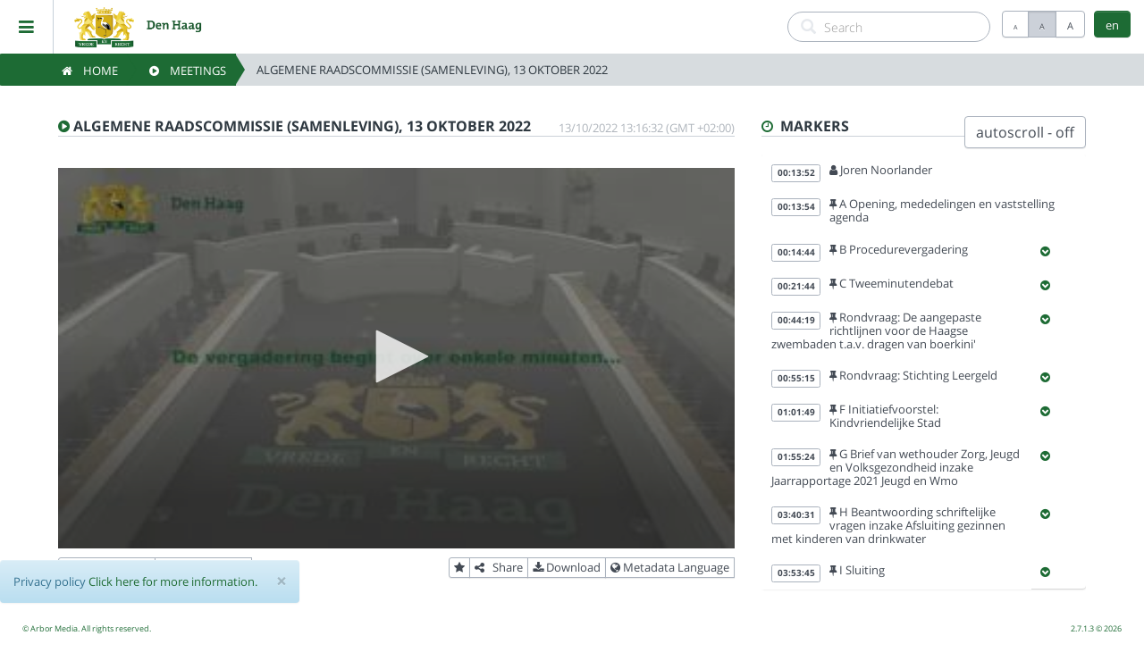

--- FILE ---
content_type: text/html; charset=utf-8
request_url: https://amcpwedenhaagw01.azurewebsites.net/SitePlayer/Den_Haag?lang=en&session=109443
body_size: 50402
content:
<!DOCTYPE html>
<html lang="en">
<head>
    <meta http-equiv="X-UA-Compatible" content="IE=edge">
    <meta charset="utf-8">
    <meta name="viewport" content="width=device-width, initial-scale=1, user-scalable=no">
    <meta name="description" content="Gemeente Den Haag, Arbor Media, Lda - Broadcast & Conference Applications">
    <meta name="author" content="Gemeente Den Haag">
    <title>Gemeente Den Haag</title>

    <link href="/inc/vendor/jQueryUI/jquery-ui.min.css" rel="stylesheet" type="text/css" />

        <link rel="apple-touch-icon" href="/inc/img/apple-touch-icon-57-precomposed.png" />
        <link rel="apple-touch-icon" sizes="72x72" href="/inc/img/apple-touch-icon-72-precomposed.png" />
        <link rel="apple-touch-icon" sizes="114x114" href="/inc/apple-touch-icon-114-precomposed.png" />
        <link rel="apple-touch-icon" sizes="144x144" href="/inc/img/apple-touch-icon-144-precomposed.png" />
            <link rel="shortcut icon" href="https://amcpwedenhaagthumbs.blob.core.windows.net/customization/99ffe2be-4857-4a81-9d82-b651973ed732.ico?sv=2018-03-28&amp;sig=DyFAS65w7x6x8XjIWr9lyIFLsNmos2xzhVTqRN2%2F8Bg%3D&amp;spr=https&amp;se=2120-08-11T11:00:57Z&amp;srt=co&amp;ss=b&amp;sp=rcwd">

    <link href="/PortalStyles/Main?v=KrWqIFsh2Ucna-Y6UZrpGq6OW_5CGz2jIFHK9VvtED41" rel="stylesheet"/>


    <script src="/PortalScripts/Main?v=KzH039DHJGhZ4XumstzEwBpd2ZN_9GP6h9H_dRoXwyk1"></script>


    <!-- Back to top arrow-->
    <script>



    /***********************************************

    * Scroll To Top Control script- © Dynamic Drive DHTML code library (www.dynamicdrive.com)

    * Modified by www.MyBloggerTricks.com

    * Modified by www.scrolltotop.com

    * This notice MUST stay intact for legal use

    * Visit Project Page at http://www.dynamicdrive.com for full source code

    ***********************************************/


    var scrolltotop = {

        //startline: Integer. Number of pixels from top of doc scrollbar is scrolled before showing control

        //scrollto: Keyword (Integer, or "Scroll_to_Element_ID"). How far to scroll document up when control is clicked on (0=top).

        setting: { startline: 100, scrollto: 0, scrollduration: 1000, fadeduration: [500, 100] },

        controlHTML: '<img src="/inc/img/arrow89.png" />', //HTML for control, which is auto wrapped in DIV w/ ID="topcontrol"

        controlattrs: { offsetx: 5, offsety: 5 }, //offset of control relative to right/ bottom of window corner

        anchorkeyword: '#top', //Enter href value of HTML anchors on the page that should also act as "Scroll Up" links

        state: { isvisible: false, shouldvisible: false },


        scrollup: function () {

            if (!this.cssfixedsupport) //if control is positioned using JavaScript

                this.$control.css({ opacity: 0 }) //hide control immediately after clicking it

            var dest = isNaN(this.setting.scrollto) ? this.setting.scrollto : parseInt(this.setting.scrollto)

            if (typeof dest == "string" && jQuery('#' + dest).length == 1) //check element set by string exists

                dest = jQuery('#' + dest).offset().top

            else

                dest = 0

            this.$body.animate({ scrollTop: dest }, this.setting.scrollduration);

        },


        keepfixed: function () {

            var $window = jQuery(window)

            var controlx = $window.scrollLeft() + $window.width() - this.$control.width() - this.controlattrs.offsetx

            var controly = $window.scrollTop() + $window.height() - this.$control.height() - this.controlattrs.offsety

            this.$control.css({ left: controlx + 'px', top: controly + 'px' })

        },


        togglecontrol: function () {



            var scrolltop = jQuery(window).scrollTop()

            if (!this.cssfixedsupport)

                this.keepfixed()

            this.state.shouldvisible = (scrolltop >= this.setting.startline) ? true : false

            if (this.state.shouldvisible && !this.state.isvisible) {

                this.$control.stop().animate({ opacity: 1 }, this.setting.fadeduration[0])

                this.state.isvisible = true

            }

            else if (this.state.shouldvisible == false && this.state.isvisible) {

                this.$control.stop().animate({ opacity: 0 }, this.setting.fadeduration[1])

                this.state.isvisible = false

            }
        },

        init: function () {
            jQuery(document).ready(function ($) {
                var mainobj = scrolltotop
                var iebrws = document.all
                mainobj.cssfixedsupport = !iebrws || iebrws && document.compatMode == "CSS1Compat" && window.XMLHttpRequest //not IE or IE7+ browsers in standards mode
                mainobj.$body = (window.opera) ? (document.compatMode == "CSS1Compat" ? $('html') : $('body')) : $('html,body')
                mainobj.$control = $('<div id="topcontrol">' + mainobj.controlHTML + '</div>')
                    .css({ position: mainobj.cssfixedsupport ? 'fixed' : 'absolute', bottom: 34/*mainobj.controlattrs.offsety*/, right: mainobj.controlattrs.offsetx, opacity: 0, cursor: 'pointer' })
                    .attr({ title: 'Scroll to Top' })
                    .click(function () { mainobj.scrollup(); return false })
                    .appendTo('body')
                if (document.all && !window.XMLHttpRequest && mainobj.$control.text() != '') //loose check for IE6 and below, plus whether control contains any text
                    mainobj.$control.css({ width: mainobj.$control.width() }) //IE6- seems to require an explicit width on a DIV containing text
                mainobj.togglecontrol()

                $('a[href="' + mainobj.anchorkeyword + '"]').click(function () {
                    mainobj.scrollup()
                    return false
                })
                $(window).bind('scroll resize', function (e) {
                    mainobj.togglecontrol()
                })
            })
        }
    }
    scrolltotop.init()

</script>

    <!-- global var js -->
    
<!-- script for setting Global js dynamic var's from server, for using throughout the app's js files -->
<script type="text/javascript">
    // global var for "default no thumbnail" file path:
    var VOD_defaultThumbnailPath = '/inc/img/default_vod_thumbnail.png';
    // global var for the default logo path (used onerror for loading instance logo)
    var _defaultLogoPath = '/inc/img/instance_logo.png';
    // javascript debug level
    var debug = 5;
        
            // var "default instance language code"
            var instLangCode = "en";
        
    // var "defaultBasePath"
    var defaultBasePath = "/";
</script>

    
    <!-- Meta for Share -->
    
    <meta id="fb_url" property="og:url" content="https://amcpwedenhaagw01.azurewebsites.net/SitePlayer/Den_Haag?lang=en&amp;session=109443">
    <meta id="fb_title" property="og:title" content="Gemeente Den Haag Meetings">
    <meta id="fb_description" property="og:description" content="10/13/2022 1:16:32 PM, Algemene Raadscommissie (Samenleving), 13 oktober 2022">
    <meta if="site_name" property="og:site_name" content="Gemeente Den Haag">
    <meta id="fb_image" property="og:image" content="https://amcpwedenhaagtn-feeqgeexafhgc7hq.a01.azurefd.net/raadzaal/200/2022-10-13/11:17:32Z.jpg">
    <meta id="fb_image_type" property="og:image:type" content="image/jpeg ">
    <meta id="fb_image_width" property="og:image:width" content="500">
    <meta id="fb_image_height" property="og:image:height" content="282">
    <meta id="defaultLanguage" content="">
    <script type="text/javascript">
    $(document).ready(function () {
        // set meta url:
        //$('meta[id=fb_url]').remove();
        //$('head').append('<meta id="fb_url" property"og:url" content="' + document.location.href + '">');
        // set default language:
        $('meta[id=defaultLanguage]').remove();
        $('head').append('<meta id="defaultLanguage" content="' + getCookieLanguage("cvc_culture") + '">');
    });
    </script>


    <!-- player includes -->
    
        <script type="text/javascript" src="/inc/vendor/jwplayer/jwplayer-8.36.4/jwplayer.js"></script>
<script src="/PortalScripts/jwplayer?v=2Y0tHcd56w-YRfYao5-ANWT-WNnNIzfQEb-a1Fod8Ug1"></script>
            <!-- include the siteplayerwrapper js file - used throughout this page only: -->
<script src="/PortalScripts/SitePlayerScripts?v=qzB5NUi8W67cPzFRkovrbviFBwhM8CqJdlZCOkwbLS01"></script>
        <script>playerWrapper.setPlayerKey("V6CBDJGDEelXZmds39nfdUDxlUFj56BDNK6bMLd8+jc=");</script>



    <!-- this partial defines the instances customization: -->
    <!-- custom cviewsc theme: -->
    <link href="/inc/css/skin-light.css" rel="stylesheet">
    <style>
        /*link color*/
        a {
          color: #1d6b34 !important;
          text-decoration: none;
        }

        .highlight_color {
          color: #1d6b34 !important;
        }

        .text-primary {
          color: #1d6b34 !important;
        }

        .btn-primary {
            background-color: #1d6b34 !important;
            border-color: #1d6b34 !important;
        }

        .breadcrumb-arrow li a{
            background-color: #1d6b34 !important;
            border-color: #1d6b34 !important;
        }

        .breadcrumb-arrow li a:before {
            border-left-color: #1d6b34 !important;
        }

        .breadcrumb-arrow li a:after {
            border-left-color: #1d6b34 !important;
        }

        .badge-primary{
            background-color: #1d6b34 !important;
            border-color: #1d6b34 !important;
        }

        .label-primary {
            background-color: #1d6b34 !important;
            border-color: #1d6b34 !important;
        }

        .gn-menu-main a {
            color: #1d6b34 !important;
        }
        .nav_background {
          background: #ffffff !important;
        }

        .footer {
          background-color: #ffffff !important;
        }

        .custom_logo {
          width: auto !important;
          height: 60px;
        }


        .block-color_1 {
          background: #1d6b34 !important;
        }

        .block-color_2 {
          background: #ffffff !important;
        }

        .datepicker td.active, .datepicker td.active:hover {
            color: #ffffff;
            background-color: #1d6b34 !important;
            background-image: -moz-linear-gradient(top, #1d6b34, #1d6b34) !important;
            background-image: -webkit-gradient(linear, 0 0, 0 100%, from(#1d6b34), to(#1d6b34)) !important;
            background-image: -webkit-linear-gradient(top, #1d6b34, #1d6b34) !important;
            background-image: -o-linear-gradient(top, #1d6b34, #1d6b34) !important;
            background-image: linear-gradient(to bottom, #1d6b34, #1d6b34) !important;
            background-repeat: repeat-x;
            filter: progid:DXImageTransform.Microsoft.gradient(startColorstr='#1d6b34', endColorstr='#1d6b34', GradientType=0) !important;
            border-color: #1d6b34 #1d6b34 #1d6b34 !important;
            border-color: rgba(0, 0, 0, 0.1) rgba(0, 0, 0, 0.1) rgba(0, 0, 0, 0.25);
            filter: progid:DXImageTransform.Microsoft.gradient(enabled = false);
            color: #fff;
            text-shadow: 0 -1px 0 rgba(0, 0, 0, 0.25);
        }

        .block-color_1 {
          background: #1d6b34 !important;
        }

        .panel-primary>.panel-heading {
          background-image: -webkit-linear-gradient(top,#1d6b34 0,#1d6b34 100%);
          background-image: -o-linear-gradient(top,#1d6b34 0,#1d6b34 100%);
          background-image: -webkit-gradient(linear,left top,left bottom,from(#1d6b34),to(#1d6b34));
          background-image: linear-gradient(to bottom,#1d6b34 0,#1d6b34 100%);
          filter: progid:DXImageTransform.Microsoft.gradient(startColorstr='#1d6b34', endColorstr='#1d6b34', GradientType=0);
          background-repeat: repeat-x;
        }

    </style>
        <style>
            .btn-primary, .btn-primary:hover, .btn-primary *, .btn-primary:hover *{
                color:#FFFFFF !important;
            }
            .breadcrumb-arrow li a, .breadcrumb-arrow li a:hover, .breadcrumb-arrow li a *, .breadcrumb-arrow li a:hover * {
                color:#FFFFFF !important;
            }

            .badge-primary, .badge-primary *{
                color:#FFFFFF !important;
            }

            .label-primary,  .label-primary *{
                color:#FFFFFF !important;
            }

            .block-color_1, .block-color_1 *{
                color:#FFFFFF !important;
            }

            .panel-primary>.panel-heading, .panel-title a  {
                color:#FFFFFF !important;
            }

        </style>
        <style>
            .block-color_2, .block-color_2 *{
                color:#000000 !important;
            }
        </style>


    <!--[if lte IE 9]>
        <script src="/inc/vendor/html5shiv/3.7.3/html5shiv.min.js"></script>
        <script src="/inc/vendor/respond/1.4.2/respond.min.js"></script>
        <script src="/inc/vendor/jQuery.Transition/jquery.transition.min.js"></script>
    <![endif]-->

</head>
<body>
    <!-- loading overlay stuff -->
    <script type="text/javascript">
            
            var over = '<div id="overlay">' +
                '<i id="loading" class="fa fa-circle-o-notch fa-3x fa-spin" style="color:#1d6b34 !important"></i>' +
                '</div>';
            


//// on document load, place the overlay:
//$(document).load(function () {
//    putOverlay();
//});
    // on document ready, remove overlay:
    $(document).ready(function () {
        removeOverlay();

        //Hack to disable the hightlight on bootstrap buttons when they are no the focused element
        var btnPressed = false;
        $(".btn").mousedown(function () { btnPressed = true; });
        $("body").mouseup(function () {
            if (btnPressed) {
                $(".btn").blur();
                btnPressed = false;
            }
        });
        //end hack

    });

    // to use throughout the application
    function removeOverlay() {
        $("#overlay").remove();
    }
    // to use throughout the application
    function putOverlay() {
        $(over).appendTo('body');
    }


    </script>

    <style>
        #overlay {
            position: fixed;
            left: 0;
            top: 0;
            bottom: 0;
            right: 0;
            background: #000;
            opacity: 0.8;
            filter: alpha(opacity=80);
            z-index:9999999999999;
        }

        #loading {
            
            position: absolute;
            top: 50%;
            left: 50%;
            margin: -28px 0 0 -25px;
            z-index:99999999999999;
        }

        /* cviewsc-837 fix */
        .gn-menu .gn-icon i { width:63px;}
    </style>
    <!-- loading overlay stuff end -->
    <!--LANGUAGE MODAL-->
    <div class="modal fade bs-example-modal-sm" data-backdrop="static" tabindex="-1" role="dialog" aria-labelledby="" aria-hidden="true" id="language_Modal" style="z-index: 4000">
        <div class="modal-dialog modal-sm" style="z-index: 500000000">
            <div class="modal-content">
                <div class="modal-header">
                    <button type="button" class="close" data-dismiss="modal" aria-label="Close"><span aria-hidden="true">&times;</span></button>
                    <h4 class="modal-title" id="">Language</h4>
                </div>
                <div class="modal-body">
                    <h6>Choose language:</h6>
                    <div class="row" style="margin-bottom:10px">
                        <div class="form-group" style="margin-left:10px; margin-right:10px;">
                            <select id="langSelect" class="form-control" onchange="javascript:changeLang(this.value, '/')">
                                    <option value="da">Dansk</option>
                                    <option value="de">Deutsche</option>
                                    <option value="en">English</option>
                                    <option value="es">Espa&#241;ol</option>
                                    <option value="fr">Fran&#231;ais</option>
                                    <option value="it">Italiano</option>
                                    <option value="hu">Magyar</option>
                                    <option value="nl">Nederlands</option>
                                    <option value="pt">Portugu&#234;s</option>
                            </select>
                        </div>
                    </div>
                </div>
                <br>
                <div class="modal-footer">
                    <button type="button" class="btn btn-default" data-dismiss="modal">Close</button>
                </div>
            </div>
        </div>
    </div>
    <script type="text/javascript">
        /* script required to set the selected value for the current language on the language select */
        $(document).ready(function () {
            $("#langSelect").val(instLangCode);
        });
    </script>

    <!-- HEADER + SIDEBAR -->
    <div class="container-fluid header_container">

        <ul id="gn-menu" class="gn-menu-main nav_background">
                <li class="gn-trigger">
                    <a class="gn-icon-menu"><i class="fa fa-bars"></i></a>
                    <nav class="gn-menu-wrapper">
                        <div class="gn-scroller">
                            <ul class="gn-menu">
                                <li><a class="gn-icon" href="/HomeRouter/Den_Haag?lang=en"><i class="fa fa-home menu_icon"></i>Home</a></li>
                                <li><a class="gn-icon" href="/VODMeetings/Den_Haag?lang=en"><i class="fa fa-play-circle menu_icon"></i>Meetings</a></li>
                                <li><a class="gn-icon" href="/LiveMeetings/Den_Haag?lang=en"><i class="fa fa-microphone menu_icon"></i>Live Sessions</a></li>
                                    <li><a class="gn-icon" href="/Categories/Den_Haag?lang=en"><i class="fa fa-list menu_icon"></i>Categories</a></li>
                                                                <li><a class="gn-icon" href="/WatchList/Den_Haag?lang=en"><i class="fa fa-star menu_icon"></i>Watchlist</a></li>
                                <li><a class="gn-icon" href="/Search/Den_Haag?lang=en&amp;search="><i class="fa fa-search menu_icon"></i>Search</a></li>
                                <li><a class="gn-icon" href="/PrivacyPolicy/Den_Haag?lang=en"><i class="fa fa-info-circle menu_icon"></i>Privacy policy</a></li>
                                <li><a class="gn-icon" href="/About/Den_Haag?lang=en"><i class="fa fa-info-circle menu_icon"></i>About</a></li>
                                
        <li><a class="gn-icon" href="https://www.denhaag.nl/" target="_blank"><i class="fa fa-external-link menu_icon"></i>Gemeente Den Haag</a></li>
        <li><a class="gn-icon" href="https://www.denhaag.nl/gemeenteraad/" target="_blank"><i class="fa fa-external-link menu_icon"></i>Gemeenteraad</a></li>
        <li><a class="gn-icon" href="https://denhaag.raadsinformatie.nl/" target="_blank"><i class="fa fa-external-link menu_icon"></i>Raadsinformatiesysteem</a></li>

                            </ul>
                        </div><!-- /gn-scroller -->
                    </nav>
                </li>

            <div class="row nav_background">
                <div>
                        <a class="navbar-brand custom_brand" href="/HomeRouter/Den_Haag?lang=en" style="padding-left:10px !important; padding-right:10px !important;">
                            <img src="https://amcpwedenhaagthumbs.blob.core.windows.net/customization/bdd6b2d8-20fe-4764-b221-7cdb27569e5d.png?sv=2018-03-28&amp;sig=Q%2BhzKLglfRQVnOV0cy1KBK7%2F7HSmdcp15sXiBYuKHao%3D&amp;spr=https&amp;se=2122-07-21T14:27:39Z&amp;srt=co&amp;ss=b&amp;sp=rcwd" onerror="javascript:instanceLogoErrorHandler(this)" class="custom_logo" alt="brand">
                        </a>
                </div>



                <button id="langButton" type="button" style="height: 30px" class="btn btn-primary cviews-btn-lang pull-right" data-toggle="modal" data-target="#language_Modal"></button>
                <div class="btn-group font-button pull-right cviews-btn" role="group" aria-label="...">
                    <button type="button" class="btn btn-default" onclick="javascript: resizeText(-1);" style="height: 30px"><span class="button-a-small" alt="Decrease font size" title="Decrease font size">A</span></button>
                    <button type="button" class="btn btn-default active" onclick="javascript: resizeText('');" style="height: 30px"><span class="button-a-normal" alt="Default font size" title="Default font size">A</span></button>
                    <button type="button" class="btn btn-default" onclick="javascript: resizeText(1);" style="height: 30px"><span class="button-a-big" alt="Increase font size" title="Increase font size">A</span></button>
                </div>
                <script type="text/javascript">
                    // on ready
                    $(document).ready(function () {
                        // set language button value
                        setLangButtonValue();
                    });
                </script>

                <div class="pull-right text-right">
                    <form role="search" class="search_field" action="/Search/Den_Haag?lang=en">
                        <div class="form-search search-only">
                            <i class="search-icon glyphicon glyphicon-search"></i>
                            <input class="form-control search-query" name="search" placeholder="Search" autocomplete="off">
                        </div>
                    </form>
                </div>

            </div>


        </ul>
        
        <!--[if lte IE 9]>
        <script src="/inc/vendor/GoogleNexusWebsiteMenu/js/gnmenu_ArborMedia_IE9Hack.js"></script>
    <![endif]-->


        <script>
            new gnMenu(document.getElementById('gn-menu'));
        </script>


        

<!--SHARE VIDEO MODAL-->
<div class="modal fade bs-example-modal-sm" data-backdrop="static" tabindex="-1" role="dialog" aria-labelledby="" aria-hidden="true" id="share_Modal" style="z-index: 4000">
    <div class="modal-dialog">
        <div class="modal-content">
            <div class="modal-header">
                <button type="button" class="close" data-dismiss="modal" aria-label="Close"><span aria-hidden="true">&times;</span></button>
                <h4 class="modal-title" id="">Share Meeting</h4>
                <p>Use this feature to share the selected meeting within your social networks or send it by e-mail to your contacts.</p>
            </div>
            <div class="modal-body">
                Please select the meeting data to share:
                <select class="form-control" id="shareSelect" onchange="javascript:sitePlayerWrapper.shareSelectChanged();">
                    <option id="meetingShare" value="0" selected="selected">Meetings</option>
                    <option id="markerShare" value="1" style="display:none;">Speakers</option>
                    <option id="subjectShare" value="2" style="display:none;">Agenda items</option>
                </select>
                <br>
                Please select the sharing method:
                <div class="row">
                    <div class="col-xs-6 col-sm-6 col-md-3 col-lg-3">
                        <a href="" target="_blank" id="sharemail">
                            <button class="btn btn-default btn-block"><i class="fa fa-envelope-o"></i>&nbsp;Email</button>
                        </a>
                    </div>
                    <div class="col-xs-6 col-sm-6 col-md-3 col-lg-3">
                        <a href="" id="sharefb" target="_blank">
                            <button class="btn btn-default btn-block"><i class="fa fa-facebook-official" style="color:#3B5998"></i>&nbsp;Facebook</button>
                        </a>
                    </div>
                    <div class="col-xs-6 col-sm-6 col-md-3 col-lg-3">
                        <a href="" target="_blank" id="sharetwitt">
                            <button class="btn btn-default btn-block"><i class="fa fa-twitter-square" style="color:#5EA9DD"></i>&nbsp;Twitter</button>
                        </a>
                    </div>
                    <br><br>
                </div>
            </div>
            <div class="modal-footer">
                <button type="button" class="btn btn-default" data-dismiss="modal">Close</button>
            </div>
        </div>
    </div>
</div>

    <!--DOWNLOAD VIDEO MODAL-->
    <div class="modal fade bs-example-modal-sm" data-backdrop="static" tabindex="-1" role="dialog" aria-labelledby="" aria-hidden="true" id="download_Modal" style="z-index: 4000">
        <div class="modal-dialog modal-sm">
            <div class="modal-content">
                <div class="modal-header">
                    <button type="button" class="close" data-dismiss="modal" aria-label="Close"><span aria-hidden="true">&times;</span></button>
                    <h4 class="modal-title">Download Meeting</h4>
                </div>
                <div class="modal-body">
                    <p>Please right-click the download button and choose &quot;Save Link As...&quot;</p>
                    <a href="https://amcpwedenhaagassets.blob.core.windows.net/asset-255563e7-1ca8-484f-9413-ac02efd43fe6/video_5500000_1920x1080_6750.mp4" onclick="$('#download_Modal').modal('hide');"><button class="btn btn-default btn-block"><i class="fa fa-download"></i>&nbsp;Download</button></a>
                    
                </div>
                <div class="modal-footer">
                    <button type="button" class="btn btn-default" data-dismiss="modal">Close</button>
                </div>
            </div>
        </div>
    </div>

<!--AUDIO + Meta LANGUAGE MODAL-->
<div class="modal fade bs-example-modal-sm" data-backdrop="static" tabindex="-1" role="dialog" aria-labelledby="" aria-hidden="true" id="audiolang_Modal" style="z-index: 4000">
    <div class="modal-dialog modal-sm">
        <div class="modal-content">
            <div class="modal-header">
                <button type="button" class="close" data-dismiss="modal" aria-label="Close" onclick="javascript:sitePlayerWrapper.closeLanguageModal();"><span aria-hidden="true">&times;</span></button>
                <h4 class="modal-title" id="">Language Settings</h4>
            </div>
            <div class="modal-body">
                
                <p>Metadata Language</p>
                <select id="metaSelect" class="form-control">
                            <option value="nl" selected="selected">Dutch</option>
                </select>
            </div>
            <div class="modal-footer">
                <button type="button" class="btn btn-default" data-dismiss="modal" onclick="javascript:sitePlayerWrapper.closeLanguageModal();">Close</button>
                <button type="button" class="btn btn-primary" data-dismiss="modal" onclick="javascript:sitePlayerWrapper.changeSessionLangs();">Save changes</button>
            </div>
        </div>
    </div>
</div>

<div class="row breadcrumbs_container">
    <div class="row">
        <div class="col-xs-12">
            <ol class="breadcrumb breadcrumb-arrow breadcrumbs_first">
                <li><a href="/HomeRouter/Den_Haag?lang=en"><i class="fa fa-home"></i>&nbsp; &nbsp; Home</a></li>
                    <li><a href="/VODMeetings/Den_Haag?lang=en"><i class="fa fa-play-circle"></i>&nbsp; &nbsp; Meetings</a></li>

                <li class="active"> Algemene Raadscommissie (Samenleving), 13 oktober 2022</li>
            </ol>
        </div>
    </div>
</div><!--breadcrumbs-->
	</div><!-- /container -->
<!-- MAIN CONTENT   -->
<div class="container-fluid body_container" style="margin-top: 60px; padding-bottom:50px !important;">
    <div class="main_content">
        <!-- MEETING -->

        <form id="registerPlayclickForm" action="#" method="post" style="display:none;">
            <input name="__RequestVerificationToken" type="hidden" value="kgUy5Uco4BeQDFZG3R_m1KQQ_ZlHd1XOgOyenwUZfzJrjBs9qsm6tW8-W9fjfLKtDLgVr1mLRtZP-T9LnQORKYDMFkWqnz-rsADA969B9pY1" />
        </form>

        <div class="row">
            <div id="videoCol" class="col-xs-12 col-sm-12 col-md-6 padding-bottom">
                <div class="section_title" id="meetingTitle">
                        <i class="fa fa-play-circle highlight_color"></i> Algemene Raadscommissie (Samenleving), 13 oktober 2022                    <div class="pull-right section_date ">13/10/2022 13:16:32&nbsp;(GMT +02:00)</div>
                </div>
                    <!--VIDEO-->
                    <div class="row" style="margin-bottom:10px !important;">
                        <div class="col-xs-12" style="padding-top:15px;">
                            <div class="embed-responsive embed-responsive-16by9">
                                <div id="video_player" class="embed-responsive-item">
                                </div>
                            </div>
                        </div>
                    </div>




                <div class="row" style="padding-left: 15px; padding-right: 15px;">
                    <div class=" pull-left text-left padding-bottom">
                        <div class="btn-group btn-group-xs">
                            <button id="toggleMarkers" type="button" class="btn btn-default btn-sm" alt="Toggle markers (show/hide)" title="Toggle markers (show/hide)" onclick="javascript:toggleMarkers()"><i class="fa fa-clock-o text-muted"></i>&nbsp; <span class="label_display">Hide markers</span></button>
                            <button id="toggleAgenda" type="button" class="btn btn-default btn-sm" alt="Toggle Info (show/hide)" title="Toggle Info (show/hide)" onclick="javascript:toggleAgenda()"><i class="fa fa-info-circle text-muted"></i>&nbsp; <span class="label_display">Hide agenda</span></button>
                            <br>
                        </div>
                    </div>
                    <div class="pull-right text-right padding-bottom">
                        <div class="btn-group btn-group-xs">
                                    <button type="button" id="watchlistBtn" class="btn btn-default btn-sm" onclick="javascript:changeWatchList();" title="Add/Remove favorites"><i class="fa fa-star"></i></button>
                                    <button type="button" class="btn btn-default btn-sm" data-toggle="modal" data-target="#share_Modal" title="Share" alt="Share" onclick="javascript:sitePlayerWrapper.setShareSelect();"><i class="fa fa-share-alt"></i> &nbsp; <span class="label_display">Share</span></button>
                                    <button type="button" class='btn btn-default btn-sm ' data-toggle="modal" data-target="#download_Modal" title="Download" alt="Download"><i class="fa fa-download"></i>&nbsp;<span class="label_display">Download</span></button>
                                <button type="button" class="btn btn-default btn-sm" data-toggle="modal" data-target="#audiolang_Modal" title="Metadata Language" alt="Metadata Language"><i class="fa fa-globe"></i>&nbsp;<span class="label_display">Metadata Language</span></button>
                            <br>
                        </div>
                    </div>
                </div>
                <div class="row" style="padding-left: 15px; padding-right: 15px;">
                    <div id="AgendaContainer">
                        
<div id="agendaColDisplay" class="col-xs-12" style="display:none;">
    <div class="section_title">
        <i class="fa fa-bookmark-o highlight_color"></i>&nbsp;  Agenda
    </div>
    <div id="myTabContent" class="tab-content">
        <div class="tab-pane fade active in" id="agenda">
            <div class="row">
                <div class="col-xs-12">
                    <div style="display:none;"><strong class="text-primary" id="agendaItemTitle">Title ?</strong></div>
                    <div id="agendaItemTexts" style="display:none;">
                        <div><span id="agendaShortText"></span></div>
                        <div><span class="text-muted" id="agendaLongText"></span></div>
                        <hr class="dashed" />
                    </div>
                    <div id="agendaItemUrls" style="display:none;">
                        <div class="row">
                            <div class="col-xs-12">
                                <div class="btn-group" id="agendaUrls">
                                </div>
                            </div>
                        </div>
                        <hr class="dashed" />
                    </div>
                </div>
            </div>
        </div>
    </div>
</div>
        

                    </div>
                </div>
                <br>
            </div>

            <!--MARKERS-->
            <div id="markersCol" class="col-xs-12 col-sm-12 col-md-3 padding-bottom">

                <div class="section_title">
                    <i class="fa fa-clock-o highlight_color"></i>&nbsp;  Markers
                    <div style="float:right">
                        <button id="autoscroll" class="btn btn-default" onclick="javascript: changeAutoScroll();">autoscroll - off</button>
                    </div>
                </div>
                <div style="display:none" id="liveStatus">
                    STOPPED
                </div>
                <div style="display:none" id="dvr">
                    True
                </div>
                <div style="display:none" id="pauseMessage">
                    This meeting is currently paused and will resume shortly.
                </div>
                <div style="display:none" id="noVideoMessage">
                    The meeting is stopped. No video available at the moment.
                </div>
                <div class="marker_list_container" id="marker_list" style="width:100%;">
                    
<style>
    .hidden {
        display: none !important;
    }

    .visible {
        display: inline !important;
    }

    /*.list-group-item-container:focus, .list-group-item-container:hover, .list-group-item-container:focus *:not([class*="label label-primary"]), .list-group-item-container:hover *:not([class*="label label-primary"]) {
        background-color: #e6e9ed !important;
    }*/

    .list-group-item-container {
        margin:0;
    }
</style>





<div class="list-group">

                    <a onclick="javascript:changePlayerPosition('832');" class="list-group-item marker_item" style="cursor:pointer;" id="marker_2180327">
                        <div class="row">
                            <div class="marker_timestamp">
                                <span class="label label-primary">00:13:52</span>
                            </div>
                            <div class="marker_text_box highlight_color">
                                <i class="fa fa-user"></i><span id="text_marker_2180327">&nbsp;Joren Noorlander</span>
                            </div>
                        </div>
                    </a>
                    <div id="markerContainer_2180328" class="row list-group-item-container">
                        <a onclick="javascript:changePlayerPosition('834');" class="list-group-item marker_item col-xs-12" style="cursor:pointer;" id="marker_2180328">
                            <div class="row">
                                <div class="marker_timestamp">
                                    <span class="label label-primary">00:13:54</span>
                                </div>
                                <div class="marker_text_box highlight_color">
                                    <i class="fa fa-thumb-tack"></i><span id="text_marker_2180328">&nbsp;A Opening, mededelingen en vaststelling agenda</span>
                                </div>
                            </div>
                        </a>
                    </div>
                    <div id="markerContainer_2180329" class="row list-group-item-container">
                        <a onclick="javascript:changePlayerPosition('884');" class="list-group-item marker_item col-xs-10" style="cursor:pointer;" id="marker_2180329">
                            <div class="row">
                                <div class="marker_timestamp">
                                    <span class="label label-primary">00:14:44</span>
                                </div>
                                <div class="marker_text_box highlight_color">
                                    <i class="fa fa-thumb-tack"></i><span id="text_marker_2180329">&nbsp;B Procedurevergadering</span>
                                </div>
                            </div>
                        </a>
                        <div class="subject_collapsible col-xs-1" onclick="javascript: sitePlayerWrapper.toggleSubjContentVisibility('184005');" style="cursor:pointer; padding:10px;">
                            <i class="subjCollapser_184005 fa fa-chevron-circle-down highlight_color visible"></i>
                            <i class="subjCollapser_184005 fa fa-chevron-circle-up highlight_color hidden"></i>
                        </div>
                    </div>
                    <a onclick="javascript:changePlayerPosition('916');" class="list-group-item marker_item  col-xs-12 subject_184005 hidden" style="cursor:pointer;" id="marker_2180330">
                        <div class="row marker_ident">
                            <div class="marker_timestamp">
                                <span class="label label-primary">00:15:16</span>
                            </div>
                            <div class="marker_text_box">
                                <i class="fa fa-user"></i><span id="text_marker_2180330">&nbsp;Fatima Fa&#239;d</span>
                            </div>
                        </div>
                    </a>
                    <a onclick="javascript:changePlayerPosition('949');" class="list-group-item marker_item  col-xs-12 subject_184005 hidden" style="cursor:pointer;" id="marker_2180331">
                        <div class="row marker_ident">
                            <div class="marker_timestamp">
                                <span class="label label-primary">00:15:49</span>
                            </div>
                            <div class="marker_text_box">
                                <i class="fa fa-user"></i><span id="text_marker_2180331">&nbsp;Joren Noorlander</span>
                            </div>
                        </div>
                    </a>
                    <a onclick="javascript:changePlayerPosition('958');" class="list-group-item marker_item  col-xs-12 subject_184005 hidden" style="cursor:pointer;" id="marker_2180332">
                        <div class="row marker_ident">
                            <div class="marker_timestamp">
                                <span class="label label-primary">00:15:58</span>
                            </div>
                            <div class="marker_text_box">
                                <i class="fa fa-user"></i><span id="text_marker_2180332">&nbsp;Coen Bom</span>
                            </div>
                        </div>
                    </a>
                    <a onclick="javascript:changePlayerPosition('972');" class="list-group-item marker_item  col-xs-12 subject_184005 hidden" style="cursor:pointer;" id="marker_2180333">
                        <div class="row marker_ident">
                            <div class="marker_timestamp">
                                <span class="label label-primary">00:16:12</span>
                            </div>
                            <div class="marker_text_box">
                                <i class="fa fa-user"></i><span id="text_marker_2180333">&nbsp;Joren Noorlander</span>
                            </div>
                        </div>
                    </a>
                    <a onclick="javascript:changePlayerPosition('989');" class="list-group-item marker_item  col-xs-12 subject_184005 hidden" style="cursor:pointer;" id="marker_2180334">
                        <div class="row marker_ident">
                            <div class="marker_timestamp">
                                <span class="label label-primary">00:16:29</span>
                            </div>
                            <div class="marker_text_box">
                                <i class="fa fa-user"></i><span id="text_marker_2180334">&nbsp;Joren Noorlander</span>
                            </div>
                        </div>
                    </a>
                    <a onclick="javascript:changePlayerPosition('1002');" class="list-group-item marker_item  col-xs-12 subject_184005 hidden" style="cursor:pointer;" id="marker_2180335">
                        <div class="row marker_ident">
                            <div class="marker_timestamp">
                                <span class="label label-primary">00:16:42</span>
                            </div>
                            <div class="marker_text_box">
                                <i class="fa fa-user"></i><span id="text_marker_2180335">&nbsp;Joren Noorlander</span>
                            </div>
                        </div>
                    </a>
                    <a onclick="javascript:changePlayerPosition('1011');" class="list-group-item marker_item  col-xs-12 subject_184005 hidden" style="cursor:pointer;" id="marker_2180336">
                        <div class="row marker_ident">
                            <div class="marker_timestamp">
                                <span class="label label-primary">00:16:51</span>
                            </div>
                            <div class="marker_text_box">
                                <i class="fa fa-user"></i><span id="text_marker_2180336">&nbsp;Eline van Halsema</span>
                            </div>
                        </div>
                    </a>
                    <a onclick="javascript:changePlayerPosition('1028');" class="list-group-item marker_item  col-xs-12 subject_184005 hidden" style="cursor:pointer;" id="marker_2180337">
                        <div class="row marker_ident">
                            <div class="marker_timestamp">
                                <span class="label label-primary">00:17:08</span>
                            </div>
                            <div class="marker_text_box">
                                <i class="fa fa-user"></i><span id="text_marker_2180337">&nbsp;Joren Noorlander</span>
                            </div>
                        </div>
                    </a>
                    <a onclick="javascript:changePlayerPosition('1030');" class="list-group-item marker_item  col-xs-12 subject_184005 hidden" style="cursor:pointer;" id="marker_2180338">
                        <div class="row marker_ident">
                            <div class="marker_timestamp">
                                <span class="label label-primary">00:17:10</span>
                            </div>
                            <div class="marker_text_box">
                                <i class="fa fa-user"></i><span id="text_marker_2180338">&nbsp;Judith Klokkenburg-Reedeker</span>
                            </div>
                        </div>
                    </a>
                    <a onclick="javascript:changePlayerPosition('1039');" class="list-group-item marker_item  col-xs-12 subject_184005 hidden" style="cursor:pointer;" id="marker_2180339">
                        <div class="row marker_ident">
                            <div class="marker_timestamp">
                                <span class="label label-primary">00:17:19</span>
                            </div>
                            <div class="marker_text_box">
                                <i class="fa fa-user"></i><span id="text_marker_2180339">&nbsp;Joren Noorlander</span>
                            </div>
                        </div>
                    </a>
                    <a onclick="javascript:changePlayerPosition('1042');" class="list-group-item marker_item  col-xs-12 subject_184005 hidden" style="cursor:pointer;" id="marker_2180340">
                        <div class="row marker_ident">
                            <div class="marker_timestamp">
                                <span class="label label-primary">00:17:22</span>
                            </div>
                            <div class="marker_text_box">
                                <i class="fa fa-user"></i><span id="text_marker_2180340">&nbsp;Janet Ramesar</span>
                            </div>
                        </div>
                    </a>
                    <a onclick="javascript:changePlayerPosition('1047');" class="list-group-item marker_item  col-xs-12 subject_184005 hidden" style="cursor:pointer;" id="marker_2180341">
                        <div class="row marker_ident">
                            <div class="marker_timestamp">
                                <span class="label label-primary">00:17:27</span>
                            </div>
                            <div class="marker_text_box">
                                <i class="fa fa-user"></i><span id="text_marker_2180341">&nbsp;Joren Noorlander</span>
                            </div>
                        </div>
                    </a>
                    <a onclick="javascript:changePlayerPosition('1050');" class="list-group-item marker_item  col-xs-12 subject_184005 hidden" style="cursor:pointer;" id="marker_2180342">
                        <div class="row marker_ident">
                            <div class="marker_timestamp">
                                <span class="label label-primary">00:17:30</span>
                            </div>
                            <div class="marker_text_box">
                                <i class="fa fa-user"></i><span id="text_marker_2180342">&nbsp;Samir Ahraui</span>
                            </div>
                        </div>
                    </a>
                    <a onclick="javascript:changePlayerPosition('1064');" class="list-group-item marker_item  col-xs-12 subject_184005 hidden" style="cursor:pointer;" id="marker_2180343">
                        <div class="row marker_ident">
                            <div class="marker_timestamp">
                                <span class="label label-primary">00:17:44</span>
                            </div>
                            <div class="marker_text_box">
                                <i class="fa fa-user"></i><span id="text_marker_2180343">&nbsp;Joren Noorlander</span>
                            </div>
                        </div>
                    </a>
                    <a onclick="javascript:changePlayerPosition('1089');" class="list-group-item marker_item  col-xs-12 subject_184005 hidden" style="cursor:pointer;" id="marker_2180344">
                        <div class="row marker_ident">
                            <div class="marker_timestamp">
                                <span class="label label-primary">00:18:09</span>
                            </div>
                            <div class="marker_text_box">
                                <i class="fa fa-user"></i><span id="text_marker_2180344">&nbsp;Fatima Fa&#239;d</span>
                            </div>
                        </div>
                    </a>
                    <a onclick="javascript:changePlayerPosition('1106');" class="list-group-item marker_item  col-xs-12 subject_184005 hidden" style="cursor:pointer;" id="marker_2180345">
                        <div class="row marker_ident">
                            <div class="marker_timestamp">
                                <span class="label label-primary">00:18:26</span>
                            </div>
                            <div class="marker_text_box">
                                <i class="fa fa-user"></i><span id="text_marker_2180345">&nbsp;Joren Noorlander</span>
                            </div>
                        </div>
                    </a>
                    <a onclick="javascript:changePlayerPosition('1117');" class="list-group-item marker_item  col-xs-12 subject_184005 hidden" style="cursor:pointer;" id="marker_2180346">
                        <div class="row marker_ident">
                            <div class="marker_timestamp">
                                <span class="label label-primary">00:18:37</span>
                            </div>
                            <div class="marker_text_box">
                                <i class="fa fa-user"></i><span id="text_marker_2180346">&nbsp;Coen Bom</span>
                            </div>
                        </div>
                    </a>
                    <a onclick="javascript:changePlayerPosition('1139');" class="list-group-item marker_item  col-xs-12 subject_184005 hidden" style="cursor:pointer;" id="marker_2180347">
                        <div class="row marker_ident">
                            <div class="marker_timestamp">
                                <span class="label label-primary">00:18:59</span>
                            </div>
                            <div class="marker_text_box">
                                <i class="fa fa-user"></i><span id="text_marker_2180347">&nbsp;Joren Noorlander</span>
                            </div>
                        </div>
                    </a>
                    <a onclick="javascript:changePlayerPosition('1161');" class="list-group-item marker_item  col-xs-12 subject_184005 hidden" style="cursor:pointer;" id="marker_2180348">
                        <div class="row marker_ident">
                            <div class="marker_timestamp">
                                <span class="label label-primary">00:19:21</span>
                            </div>
                            <div class="marker_text_box">
                                <i class="fa fa-user"></i><span id="text_marker_2180348">&nbsp;Joren Noorlander</span>
                            </div>
                        </div>
                    </a>
                    <a onclick="javascript:changePlayerPosition('1188');" class="list-group-item marker_item  col-xs-12 subject_184005 hidden" style="cursor:pointer;" id="marker_2180349">
                        <div class="row marker_ident">
                            <div class="marker_timestamp">
                                <span class="label label-primary">00:19:48</span>
                            </div>
                            <div class="marker_text_box">
                                <i class="fa fa-user"></i><span id="text_marker_2180349">&nbsp;Joren Noorlander</span>
                            </div>
                        </div>
                    </a>
                    <a onclick="javascript:changePlayerPosition('1191');" class="list-group-item marker_item  col-xs-12 subject_184005 hidden" style="cursor:pointer;" id="marker_2180350">
                        <div class="row marker_ident">
                            <div class="marker_timestamp">
                                <span class="label label-primary">00:19:51</span>
                            </div>
                            <div class="marker_text_box">
                                <i class="fa fa-user"></i><span id="text_marker_2180350">&nbsp;Judith Klokkenburg-Reedeker</span>
                            </div>
                        </div>
                    </a>
                    <a onclick="javascript:changePlayerPosition('1261');" class="list-group-item marker_item  col-xs-12 subject_184005 hidden" style="cursor:pointer;" id="marker_2180351">
                        <div class="row marker_ident">
                            <div class="marker_timestamp">
                                <span class="label label-primary">00:21:01</span>
                            </div>
                            <div class="marker_text_box">
                                <i class="fa fa-user"></i><span id="text_marker_2180351">&nbsp;Samir Ahraui</span>
                            </div>
                        </div>
                    </a>
                    <a onclick="javascript:changePlayerPosition('1267');" class="list-group-item marker_item  col-xs-12 subject_184005 hidden" style="cursor:pointer;" id="marker_2180352">
                        <div class="row marker_ident">
                            <div class="marker_timestamp">
                                <span class="label label-primary">00:21:07</span>
                            </div>
                            <div class="marker_text_box">
                                <i class="fa fa-user"></i><span id="text_marker_2180352">&nbsp;Joren Noorlander</span>
                            </div>
                        </div>
                    </a>
                    <a onclick="javascript:changePlayerPosition('1271');" class="list-group-item marker_item  col-xs-12 subject_184005 hidden" style="cursor:pointer;" id="marker_2180353">
                        <div class="row marker_ident">
                            <div class="marker_timestamp">
                                <span class="label label-primary">00:21:11</span>
                            </div>
                            <div class="marker_text_box">
                                <i class="fa fa-user"></i><span id="text_marker_2180353">&nbsp;Coen Bom</span>
                            </div>
                        </div>
                    </a>
                    <a onclick="javascript:changePlayerPosition('1281');" class="list-group-item marker_item  col-xs-12 subject_184005 hidden" style="cursor:pointer;" id="marker_2180354">
                        <div class="row marker_ident">
                            <div class="marker_timestamp">
                                <span class="label label-primary">00:21:21</span>
                            </div>
                            <div class="marker_text_box">
                                <i class="fa fa-user"></i><span id="text_marker_2180354">&nbsp;Joren Noorlander</span>
                            </div>
                        </div>
                    </a>
                    <a onclick="javascript:changePlayerPosition('1285');" class="list-group-item marker_item  col-xs-12 subject_184005 hidden" style="cursor:pointer;" id="marker_2180355">
                        <div class="row marker_ident">
                            <div class="marker_timestamp">
                                <span class="label label-primary">00:21:25</span>
                            </div>
                            <div class="marker_text_box">
                                <i class="fa fa-user"></i><span id="text_marker_2180355">&nbsp;Joren Noorlander</span>
                            </div>
                        </div>
                    </a>
                    <div id="markerContainer_2180356" class="row list-group-item-container">
                        <a onclick="javascript:changePlayerPosition('1304');" class="list-group-item marker_item col-xs-10" style="cursor:pointer;" id="marker_2180356">
                            <div class="row">
                                <div class="marker_timestamp">
                                    <span class="label label-primary">00:21:44</span>
                                </div>
                                <div class="marker_text_box highlight_color">
                                    <i class="fa fa-thumb-tack"></i><span id="text_marker_2180356">&nbsp;C Tweeminutendebat</span>
                                </div>
                            </div>
                        </a>
                        <div class="subject_collapsible col-xs-1" onclick="javascript: sitePlayerWrapper.toggleSubjContentVisibility('184006');" style="cursor:pointer; padding:10px;">
                            <i class="subjCollapser_184006 fa fa-chevron-circle-down highlight_color visible"></i>
                            <i class="subjCollapser_184006 fa fa-chevron-circle-up highlight_color hidden"></i>
                        </div>
                    </div>
                    <a onclick="javascript:changePlayerPosition('1309');" class="list-group-item marker_item  col-xs-12 subject_184006 hidden" style="cursor:pointer;" id="marker_2180357">
                        <div class="row marker_ident">
                            <div class="marker_timestamp">
                                <span class="label label-primary">00:21:49</span>
                            </div>
                            <div class="marker_text_box">
                                <i class="fa fa-user"></i><span id="text_marker_2180357">&nbsp;Joren Noorlander</span>
                            </div>
                        </div>
                    </a>
                    <a onclick="javascript:changePlayerPosition('1340');" class="list-group-item marker_item  col-xs-12 subject_184006 hidden" style="cursor:pointer;" id="marker_2180358">
                        <div class="row marker_ident">
                            <div class="marker_timestamp">
                                <span class="label label-primary">00:22:20</span>
                            </div>
                            <div class="marker_text_box">
                                <i class="fa fa-user"></i><span id="text_marker_2180358">&nbsp;Coen Bom</span>
                            </div>
                        </div>
                    </a>
                    <a onclick="javascript:changePlayerPosition('1466');" class="list-group-item marker_item  col-xs-12 subject_184006 hidden" style="cursor:pointer;" id="marker_2180359">
                        <div class="row marker_ident">
                            <div class="marker_timestamp">
                                <span class="label label-primary">00:24:26</span>
                            </div>
                            <div class="marker_text_box">
                                <i class="fa fa-user"></i><span id="text_marker_2180359">&nbsp;Joren Noorlander</span>
                            </div>
                        </div>
                    </a>
                    <a onclick="javascript:changePlayerPosition('1472');" class="list-group-item marker_item  col-xs-12 subject_184006 hidden" style="cursor:pointer;" id="marker_2180360">
                        <div class="row marker_ident">
                            <div class="marker_timestamp">
                                <span class="label label-primary">00:24:32</span>
                            </div>
                            <div class="marker_text_box">
                                <i class="fa fa-user"></i><span id="text_marker_2180360">&nbsp;Joren Noorlander</span>
                            </div>
                        </div>
                    </a>
                    <a onclick="javascript:changePlayerPosition('1478');" class="list-group-item marker_item  col-xs-12 subject_184006 hidden" style="cursor:pointer;" id="marker_2180361">
                        <div class="row marker_ident">
                            <div class="marker_timestamp">
                                <span class="label label-primary">00:24:38</span>
                            </div>
                            <div class="marker_text_box">
                                <i class="fa fa-user"></i><span id="text_marker_2180361">&nbsp;Samir Ahraui</span>
                            </div>
                        </div>
                    </a>
                    <a onclick="javascript:changePlayerPosition('1538');" class="list-group-item marker_item  col-xs-12 subject_184006 hidden" style="cursor:pointer;" id="marker_2180362">
                        <div class="row marker_ident">
                            <div class="marker_timestamp">
                                <span class="label label-primary">00:25:38</span>
                            </div>
                            <div class="marker_text_box">
                                <i class="fa fa-user"></i><span id="text_marker_2180362">&nbsp;Joren Noorlander</span>
                            </div>
                        </div>
                    </a>
                    <a onclick="javascript:changePlayerPosition('1543');" class="list-group-item marker_item  col-xs-12 subject_184006 hidden" style="cursor:pointer;" id="marker_2180363">
                        <div class="row marker_ident">
                            <div class="marker_timestamp">
                                <span class="label label-primary">00:25:43</span>
                            </div>
                            <div class="marker_text_box">
                                <i class="fa fa-user"></i><span id="text_marker_2180363">&nbsp;Joren Noorlander</span>
                            </div>
                        </div>
                    </a>
                    <a onclick="javascript:changePlayerPosition('1549');" class="list-group-item marker_item  col-xs-12 subject_184006 hidden" style="cursor:pointer;" id="marker_2180364">
                        <div class="row marker_ident">
                            <div class="marker_timestamp">
                                <span class="label label-primary">00:25:49</span>
                            </div>
                            <div class="marker_text_box">
                                <i class="fa fa-user"></i><span id="text_marker_2180364">&nbsp;Joren Noorlander</span>
                            </div>
                        </div>
                    </a>
                    <a onclick="javascript:changePlayerPosition('1552');" class="list-group-item marker_item  col-xs-12 subject_184006 hidden" style="cursor:pointer;" id="marker_2180365">
                        <div class="row marker_ident">
                            <div class="marker_timestamp">
                                <span class="label label-primary">00:25:52</span>
                            </div>
                            <div class="marker_text_box">
                                <i class="fa fa-user"></i><span id="text_marker_2180365">&nbsp;Caroline Verduin</span>
                            </div>
                        </div>
                    </a>
                    <a onclick="javascript:changePlayerPosition('1599');" class="list-group-item marker_item  col-xs-12 subject_184006 hidden" style="cursor:pointer;" id="marker_2180366">
                        <div class="row marker_ident">
                            <div class="marker_timestamp">
                                <span class="label label-primary">00:26:39</span>
                            </div>
                            <div class="marker_text_box">
                                <i class="fa fa-user"></i><span id="text_marker_2180366">&nbsp;Joren Noorlander</span>
                            </div>
                        </div>
                    </a>
                    <a onclick="javascript:changePlayerPosition('1602');" class="list-group-item marker_item  col-xs-12 subject_184006 hidden" style="cursor:pointer;" id="marker_2180367">
                        <div class="row marker_ident">
                            <div class="marker_timestamp">
                                <span class="label label-primary">00:26:42</span>
                            </div>
                            <div class="marker_text_box">
                                <i class="fa fa-user"></i><span id="text_marker_2180367">&nbsp;Caroline Peeck</span>
                            </div>
                        </div>
                    </a>
                    <a onclick="javascript:changePlayerPosition('1630');" class="list-group-item marker_item  col-xs-12 subject_184006 hidden" style="cursor:pointer;" id="marker_2180369">
                        <div class="row marker_ident">
                            <div class="marker_timestamp">
                                <span class="label label-primary">00:27:10</span>
                            </div>
                            <div class="marker_text_box">
                                <i class="fa fa-user"></i><span id="text_marker_2180369">&nbsp;Joren Noorlander</span>
                            </div>
                        </div>
                    </a>
                    <a onclick="javascript:changePlayerPosition('1631');" class="list-group-item marker_item  col-xs-12 subject_184006 hidden" style="cursor:pointer;" id="marker_2180368">
                        <div class="row marker_ident">
                            <div class="marker_timestamp">
                                <span class="label label-primary">00:27:11</span>
                            </div>
                            <div class="marker_text_box">
                                <i class="fa fa-user"></i><span id="text_marker_2180368">&nbsp;Nick Kaptheijns</span>
                            </div>
                        </div>
                    </a>
                    <a onclick="javascript:changePlayerPosition('1648');" class="list-group-item marker_item  col-xs-12 subject_184006 hidden" style="cursor:pointer;" id="marker_2180370">
                        <div class="row marker_ident">
                            <div class="marker_timestamp">
                                <span class="label label-primary">00:27:28</span>
                            </div>
                            <div class="marker_text_box">
                                <i class="fa fa-user"></i><span id="text_marker_2180370">&nbsp;Joren Noorlander</span>
                            </div>
                        </div>
                    </a>
                    <a onclick="javascript:changePlayerPosition('1650');" class="list-group-item marker_item  col-xs-12 subject_184006 hidden" style="cursor:pointer;" id="marker_2180371">
                        <div class="row marker_ident">
                            <div class="marker_timestamp">
                                <span class="label label-primary">00:27:30</span>
                            </div>
                            <div class="marker_text_box">
                                <i class="fa fa-user"></i><span id="text_marker_2180371">&nbsp;Bet&#252;l Sen-Avci</span>
                            </div>
                        </div>
                    </a>
                    <a onclick="javascript:changePlayerPosition('1687');" class="list-group-item marker_item  col-xs-12 subject_184006 hidden" style="cursor:pointer;" id="marker_2180372">
                        <div class="row marker_ident">
                            <div class="marker_timestamp">
                                <span class="label label-primary">00:28:07</span>
                            </div>
                            <div class="marker_text_box">
                                <i class="fa fa-user"></i><span id="text_marker_2180372">&nbsp;Joren Noorlander</span>
                            </div>
                        </div>
                    </a>
                    <a onclick="javascript:changePlayerPosition('1690');" class="list-group-item marker_item  col-xs-12 subject_184006 hidden" style="cursor:pointer;" id="marker_2180373">
                        <div class="row marker_ident">
                            <div class="marker_timestamp">
                                <span class="label label-primary">00:28:10</span>
                            </div>
                            <div class="marker_text_box">
                                <i class="fa fa-user"></i><span id="text_marker_2180373">&nbsp;Eline van Halsema</span>
                            </div>
                        </div>
                    </a>
                    <a onclick="javascript:changePlayerPosition('1735');" class="list-group-item marker_item  col-xs-12 subject_184006 hidden" style="cursor:pointer;" id="marker_2180374">
                        <div class="row marker_ident">
                            <div class="marker_timestamp">
                                <span class="label label-primary">00:28:55</span>
                            </div>
                            <div class="marker_text_box">
                                <i class="fa fa-user"></i><span id="text_marker_2180374">&nbsp;Joren Noorlander</span>
                            </div>
                        </div>
                    </a>
                    <a onclick="javascript:changePlayerPosition('1740');" class="list-group-item marker_item  col-xs-12 subject_184006 hidden" style="cursor:pointer;" id="marker_2180375">
                        <div class="row marker_ident">
                            <div class="marker_timestamp">
                                <span class="label label-primary">00:29:00</span>
                            </div>
                            <div class="marker_text_box">
                                <i class="fa fa-user"></i><span id="text_marker_2180375">&nbsp;Adeel Mahmood</span>
                            </div>
                        </div>
                    </a>
                    <a onclick="javascript:changePlayerPosition('1798');" class="list-group-item marker_item  col-xs-12 subject_184006 hidden" style="cursor:pointer;" id="marker_2180376">
                        <div class="row marker_ident">
                            <div class="marker_timestamp">
                                <span class="label label-primary">00:29:58</span>
                            </div>
                            <div class="marker_text_box">
                                <i class="fa fa-user"></i><span id="text_marker_2180376">&nbsp;Joren Noorlander</span>
                            </div>
                        </div>
                    </a>
                    <a onclick="javascript:changePlayerPosition('1804');" class="list-group-item marker_item  col-xs-12 subject_184006 hidden" style="cursor:pointer;" id="marker_2180377">
                        <div class="row marker_ident">
                            <div class="marker_timestamp">
                                <span class="label label-primary">00:30:04</span>
                            </div>
                            <div class="marker_text_box">
                                <i class="fa fa-user"></i><span id="text_marker_2180377">&nbsp;Joren Noorlander</span>
                            </div>
                        </div>
                    </a>
                    <a onclick="javascript:changePlayerPosition('1816');" class="list-group-item marker_item  col-xs-12 subject_184006 hidden" style="cursor:pointer;" id="marker_2180378">
                        <div class="row marker_ident">
                            <div class="marker_timestamp">
                                <span class="label label-primary">00:30:16</span>
                            </div>
                            <div class="marker_text_box">
                                <i class="fa fa-user"></i><span id="text_marker_2180378">&nbsp;Hilbert Bredemeijer</span>
                            </div>
                        </div>
                    </a>
                    <a onclick="javascript:changePlayerPosition('1822');" class="list-group-item marker_item  col-xs-12 subject_184006 hidden" style="cursor:pointer;" id="marker_2180379">
                        <div class="row marker_ident">
                            <div class="marker_timestamp">
                                <span class="label label-primary">00:30:22</span>
                            </div>
                            <div class="marker_text_box">
                                <i class="fa fa-user"></i><span id="text_marker_2180379">&nbsp;Hilbert Bredemeijer</span>
                            </div>
                        </div>
                    </a>
                    <a onclick="javascript:changePlayerPosition('2125');" class="list-group-item marker_item  col-xs-12 subject_184006 hidden" style="cursor:pointer;" id="marker_2180380">
                        <div class="row marker_ident">
                            <div class="marker_timestamp">
                                <span class="label label-primary">00:35:25</span>
                            </div>
                            <div class="marker_text_box">
                                <i class="fa fa-user"></i><span id="text_marker_2180380">&nbsp;Joren Noorlander</span>
                            </div>
                        </div>
                    </a>
                    <a onclick="javascript:changePlayerPosition('2126');" class="list-group-item marker_item  col-xs-12 subject_184006 hidden" style="cursor:pointer;" id="marker_2180381">
                        <div class="row marker_ident">
                            <div class="marker_timestamp">
                                <span class="label label-primary">00:35:26</span>
                            </div>
                            <div class="marker_text_box">
                                <i class="fa fa-user"></i><span id="text_marker_2180381">&nbsp;Joren Noorlander</span>
                            </div>
                        </div>
                    </a>
                    <a onclick="javascript:changePlayerPosition('2128');" class="list-group-item marker_item  col-xs-12 subject_184006 hidden" style="cursor:pointer;" id="marker_2180382">
                        <div class="row marker_ident">
                            <div class="marker_timestamp">
                                <span class="label label-primary">00:35:28</span>
                            </div>
                            <div class="marker_text_box">
                                <i class="fa fa-user"></i><span id="text_marker_2180382">&nbsp;Samir Ahraui</span>
                            </div>
                        </div>
                    </a>
                    <a onclick="javascript:changePlayerPosition('2150');" class="list-group-item marker_item  col-xs-12 subject_184006 hidden" style="cursor:pointer;" id="marker_2180383">
                        <div class="row marker_ident">
                            <div class="marker_timestamp">
                                <span class="label label-primary">00:35:50</span>
                            </div>
                            <div class="marker_text_box">
                                <i class="fa fa-user"></i><span id="text_marker_2180383">&nbsp;Joren Noorlander</span>
                            </div>
                        </div>
                    </a>
                    <a onclick="javascript:changePlayerPosition('2151');" class="list-group-item marker_item  col-xs-12 subject_184006 hidden" style="cursor:pointer;" id="marker_2180384">
                        <div class="row marker_ident">
                            <div class="marker_timestamp">
                                <span class="label label-primary">00:35:51</span>
                            </div>
                            <div class="marker_text_box">
                                <i class="fa fa-user"></i><span id="text_marker_2180384">&nbsp;Hilbert Bredemeijer</span>
                            </div>
                        </div>
                    </a>
                    <a onclick="javascript:changePlayerPosition('2189');" class="list-group-item marker_item  col-xs-12 subject_184006 hidden" style="cursor:pointer;" id="marker_2180385">
                        <div class="row marker_ident">
                            <div class="marker_timestamp">
                                <span class="label label-primary">00:36:29</span>
                            </div>
                            <div class="marker_text_box">
                                <i class="fa fa-user"></i><span id="text_marker_2180385">&nbsp;Joren Noorlander</span>
                            </div>
                        </div>
                    </a>
                    <a onclick="javascript:changePlayerPosition('2191');" class="list-group-item marker_item  col-xs-12 subject_184006 hidden" style="cursor:pointer;" id="marker_2180386">
                        <div class="row marker_ident">
                            <div class="marker_timestamp">
                                <span class="label label-primary">00:36:31</span>
                            </div>
                            <div class="marker_text_box">
                                <i class="fa fa-user"></i><span id="text_marker_2180386">&nbsp;Samir Ahraui</span>
                            </div>
                        </div>
                    </a>
                    <a onclick="javascript:changePlayerPosition('2244');" class="list-group-item marker_item  col-xs-12 subject_184006 hidden" style="cursor:pointer;" id="marker_2180387">
                        <div class="row marker_ident">
                            <div class="marker_timestamp">
                                <span class="label label-primary">00:37:24</span>
                            </div>
                            <div class="marker_text_box">
                                <i class="fa fa-user"></i><span id="text_marker_2180387">&nbsp;Joren Noorlander</span>
                            </div>
                        </div>
                    </a>
                    <a onclick="javascript:changePlayerPosition('2244');" class="list-group-item marker_item  col-xs-12 subject_184006 hidden" style="cursor:pointer;" id="marker_2180388">
                        <div class="row marker_ident">
                            <div class="marker_timestamp">
                                <span class="label label-primary">00:37:24</span>
                            </div>
                            <div class="marker_text_box">
                                <i class="fa fa-user"></i><span id="text_marker_2180388">&nbsp;Hilbert Bredemeijer</span>
                            </div>
                        </div>
                    </a>
                    <a onclick="javascript:changePlayerPosition('2278');" class="list-group-item marker_item  col-xs-12 subject_184006 hidden" style="cursor:pointer;" id="marker_2180389">
                        <div class="row marker_ident">
                            <div class="marker_timestamp">
                                <span class="label label-primary">00:37:58</span>
                            </div>
                            <div class="marker_text_box">
                                <i class="fa fa-user"></i><span id="text_marker_2180389">&nbsp;Joren Noorlander</span>
                            </div>
                        </div>
                    </a>
                    <a onclick="javascript:changePlayerPosition('2280');" class="list-group-item marker_item  col-xs-12 subject_184006 hidden" style="cursor:pointer;" id="marker_2180390">
                        <div class="row marker_ident">
                            <div class="marker_timestamp">
                                <span class="label label-primary">00:38:00</span>
                            </div>
                            <div class="marker_text_box">
                                <i class="fa fa-user"></i><span id="text_marker_2180390">&nbsp;Coen Bom</span>
                            </div>
                        </div>
                    </a>
                    <a onclick="javascript:changePlayerPosition('2313');" class="list-group-item marker_item  col-xs-12 subject_184006 hidden" style="cursor:pointer;" id="marker_2180391">
                        <div class="row marker_ident">
                            <div class="marker_timestamp">
                                <span class="label label-primary">00:38:33</span>
                            </div>
                            <div class="marker_text_box">
                                <i class="fa fa-user"></i><span id="text_marker_2180391">&nbsp;Joren Noorlander</span>
                            </div>
                        </div>
                    </a>
                    <a onclick="javascript:changePlayerPosition('2314');" class="list-group-item marker_item  col-xs-12 subject_184006 hidden" style="cursor:pointer;" id="marker_2180392">
                        <div class="row marker_ident">
                            <div class="marker_timestamp">
                                <span class="label label-primary">00:38:34</span>
                            </div>
                            <div class="marker_text_box">
                                <i class="fa fa-user"></i><span id="text_marker_2180392">&nbsp;Hilbert Bredemeijer</span>
                            </div>
                        </div>
                    </a>
                    <a onclick="javascript:changePlayerPosition('2422');" class="list-group-item marker_item  col-xs-12 subject_184006 hidden" style="cursor:pointer;" id="marker_2180394">
                        <div class="row marker_ident">
                            <div class="marker_timestamp">
                                <span class="label label-primary">00:40:22</span>
                            </div>
                            <div class="marker_text_box">
                                <i class="fa fa-user"></i><span id="text_marker_2180394">&nbsp;Joren Noorlander</span>
                            </div>
                        </div>
                    </a>
                    <a onclick="javascript:changePlayerPosition('2423');" class="list-group-item marker_item  col-xs-12 subject_184006 hidden" style="cursor:pointer;" id="marker_2180393">
                        <div class="row marker_ident">
                            <div class="marker_timestamp">
                                <span class="label label-primary">00:40:23</span>
                            </div>
                            <div class="marker_text_box">
                                <i class="fa fa-user"></i><span id="text_marker_2180393">&nbsp;Coen Bom</span>
                            </div>
                        </div>
                    </a>
                    <a onclick="javascript:changePlayerPosition('2450');" class="list-group-item marker_item  col-xs-12 subject_184006 hidden" style="cursor:pointer;" id="marker_2180395">
                        <div class="row marker_ident">
                            <div class="marker_timestamp">
                                <span class="label label-primary">00:40:50</span>
                            </div>
                            <div class="marker_text_box">
                                <i class="fa fa-user"></i><span id="text_marker_2180395">&nbsp;Joren Noorlander</span>
                            </div>
                        </div>
                    </a>
                    <a onclick="javascript:changePlayerPosition('2453');" class="list-group-item marker_item  col-xs-12 subject_184006 hidden" style="cursor:pointer;" id="marker_2180396">
                        <div class="row marker_ident">
                            <div class="marker_timestamp">
                                <span class="label label-primary">00:40:53</span>
                            </div>
                            <div class="marker_text_box">
                                <i class="fa fa-user"></i><span id="text_marker_2180396">&nbsp;Hilbert Bredemeijer</span>
                            </div>
                        </div>
                    </a>
                    <a onclick="javascript:changePlayerPosition('2500');" class="list-group-item marker_item  col-xs-12 subject_184006 hidden" style="cursor:pointer;" id="marker_2180397">
                        <div class="row marker_ident">
                            <div class="marker_timestamp">
                                <span class="label label-primary">00:41:40</span>
                            </div>
                            <div class="marker_text_box">
                                <i class="fa fa-user"></i><span id="text_marker_2180397">&nbsp;Joren Noorlander</span>
                            </div>
                        </div>
                    </a>
                    <a onclick="javascript:changePlayerPosition('2504');" class="list-group-item marker_item  col-xs-12 subject_184006 hidden" style="cursor:pointer;" id="marker_2180398">
                        <div class="row marker_ident">
                            <div class="marker_timestamp">
                                <span class="label label-primary">00:41:44</span>
                            </div>
                            <div class="marker_text_box">
                                <i class="fa fa-user"></i><span id="text_marker_2180398">&nbsp;Caroline Verduin</span>
                            </div>
                        </div>
                    </a>
                    <a onclick="javascript:changePlayerPosition('2538');" class="list-group-item marker_item  col-xs-12 subject_184006 hidden" style="cursor:pointer;" id="marker_2180399">
                        <div class="row marker_ident">
                            <div class="marker_timestamp">
                                <span class="label label-primary">00:42:18</span>
                            </div>
                            <div class="marker_text_box">
                                <i class="fa fa-user"></i><span id="text_marker_2180399">&nbsp;Hilbert Bredemeijer</span>
                            </div>
                        </div>
                    </a>
                    <a onclick="javascript:changePlayerPosition('2539');" class="list-group-item marker_item  col-xs-12 subject_184006 hidden" style="cursor:pointer;" id="marker_2180400">
                        <div class="row marker_ident">
                            <div class="marker_timestamp">
                                <span class="label label-primary">00:42:19</span>
                            </div>
                            <div class="marker_text_box">
                                <i class="fa fa-user"></i><span id="text_marker_2180400">&nbsp;Joren Noorlander</span>
                            </div>
                        </div>
                    </a>
                    <a onclick="javascript:changePlayerPosition('2570');" class="list-group-item marker_item  col-xs-12 subject_184006 hidden" style="cursor:pointer;" id="marker_2180401">
                        <div class="row marker_ident">
                            <div class="marker_timestamp">
                                <span class="label label-primary">00:42:50</span>
                            </div>
                            <div class="marker_text_box">
                                <i class="fa fa-user"></i><span id="text_marker_2180401">&nbsp;Joren Noorlander</span>
                            </div>
                        </div>
                    </a>
                    <a onclick="javascript:changePlayerPosition('2570');" class="list-group-item marker_item  col-xs-12 subject_184006 hidden" style="cursor:pointer;" id="marker_2180402">
                        <div class="row marker_ident">
                            <div class="marker_timestamp">
                                <span class="label label-primary">00:42:50</span>
                            </div>
                            <div class="marker_text_box">
                                <i class="fa fa-user"></i><span id="text_marker_2180402">&nbsp;Caroline Verduin</span>
                            </div>
                        </div>
                    </a>
                    <a onclick="javascript:changePlayerPosition('2587');" class="list-group-item marker_item  col-xs-12 subject_184006 hidden" style="cursor:pointer;" id="marker_2180403">
                        <div class="row marker_ident">
                            <div class="marker_timestamp">
                                <span class="label label-primary">00:43:07</span>
                            </div>
                            <div class="marker_text_box">
                                <i class="fa fa-user"></i><span id="text_marker_2180403">&nbsp;Joren Noorlander</span>
                            </div>
                        </div>
                    </a>
                    <a onclick="javascript:changePlayerPosition('2588');" class="list-group-item marker_item  col-xs-12 subject_184006 hidden" style="cursor:pointer;" id="marker_2180404">
                        <div class="row marker_ident">
                            <div class="marker_timestamp">
                                <span class="label label-primary">00:43:08</span>
                            </div>
                            <div class="marker_text_box">
                                <i class="fa fa-user"></i><span id="text_marker_2180404">&nbsp;Hilbert Bredemeijer</span>
                            </div>
                        </div>
                    </a>
                    <a onclick="javascript:changePlayerPosition('2624');" class="list-group-item marker_item  col-xs-12 subject_184006 hidden" style="cursor:pointer;" id="marker_2180405">
                        <div class="row marker_ident">
                            <div class="marker_timestamp">
                                <span class="label label-primary">00:43:44</span>
                            </div>
                            <div class="marker_text_box">
                                <i class="fa fa-user"></i><span id="text_marker_2180405">&nbsp;Joren Noorlander</span>
                            </div>
                        </div>
                    </a>
                    <a onclick="javascript:changePlayerPosition('2651');" class="list-group-item marker_item  col-xs-12 subject_184006 hidden" style="cursor:pointer;" id="marker_2180406">
                        <div class="row marker_ident">
                            <div class="marker_timestamp">
                                <span class="label label-primary">00:44:11</span>
                            </div>
                            <div class="marker_text_box">
                                <i class="fa fa-user"></i><span id="text_marker_2180406">&nbsp;Joren Noorlander</span>
                            </div>
                        </div>
                    </a>
                    <div id="markerContainer_2180407" class="row list-group-item-container">
                        <a onclick="javascript:changePlayerPosition('2659');" class="list-group-item marker_item col-xs-10" style="cursor:pointer;" id="marker_2180407">
                            <div class="row">
                                <div class="marker_timestamp">
                                    <span class="label label-primary">00:44:19</span>
                                </div>
                                <div class="marker_text_box highlight_color">
                                    <i class="fa fa-thumb-tack"></i><span id="text_marker_2180407">&nbsp;Rondvraag: De aangepaste richtlijnen voor de Haagse zwembaden t.a.v. dragen van boerkini&#39;</span>
                                </div>
                            </div>
                        </a>
                        <div class="subject_collapsible col-xs-1" onclick="javascript: sitePlayerWrapper.toggleSubjContentVisibility('184007');" style="cursor:pointer; padding:10px;">
                            <i class="subjCollapser_184007 fa fa-chevron-circle-down highlight_color visible"></i>
                            <i class="subjCollapser_184007 fa fa-chevron-circle-up highlight_color hidden"></i>
                        </div>
                    </div>
                    <a onclick="javascript:changePlayerPosition('2690');" class="list-group-item marker_item  col-xs-12 subject_184007 hidden" style="cursor:pointer;" id="marker_2180408">
                        <div class="row marker_ident">
                            <div class="marker_timestamp">
                                <span class="label label-primary">00:44:50</span>
                            </div>
                            <div class="marker_text_box">
                                <i class="fa fa-user"></i><span id="text_marker_2180408">&nbsp;Caroline Peeck</span>
                            </div>
                        </div>
                    </a>
                    <a onclick="javascript:changePlayerPosition('2731');" class="list-group-item marker_item  col-xs-12 subject_184007 hidden" style="cursor:pointer;" id="marker_2180409">
                        <div class="row marker_ident">
                            <div class="marker_timestamp">
                                <span class="label label-primary">00:45:31</span>
                            </div>
                            <div class="marker_text_box">
                                <i class="fa fa-user"></i><span id="text_marker_2180409">&nbsp;Joren Noorlander</span>
                            </div>
                        </div>
                    </a>
                    <a onclick="javascript:changePlayerPosition('2734');" class="list-group-item marker_item  col-xs-12 subject_184007 hidden" style="cursor:pointer;" id="marker_2180410">
                        <div class="row marker_ident">
                            <div class="marker_timestamp">
                                <span class="label label-primary">00:45:34</span>
                            </div>
                            <div class="marker_text_box">
                                <i class="fa fa-user"></i><span id="text_marker_2180410">&nbsp;Hilbert Bredemeijer</span>
                            </div>
                        </div>
                    </a>
                    <a onclick="javascript:changePlayerPosition('2781');" class="list-group-item marker_item  col-xs-12 subject_184007 hidden" style="cursor:pointer;" id="marker_2180411">
                        <div class="row marker_ident">
                            <div class="marker_timestamp">
                                <span class="label label-primary">00:46:21</span>
                            </div>
                            <div class="marker_text_box">
                                <i class="fa fa-user"></i><span id="text_marker_2180411">&nbsp;Joren Noorlander</span>
                            </div>
                        </div>
                    </a>
                    <a onclick="javascript:changePlayerPosition('2789');" class="list-group-item marker_item  col-xs-12 subject_184007 hidden" style="cursor:pointer;" id="marker_2180412">
                        <div class="row marker_ident">
                            <div class="marker_timestamp">
                                <span class="label label-primary">00:46:29</span>
                            </div>
                            <div class="marker_text_box">
                                <i class="fa fa-user"></i><span id="text_marker_2180412">&nbsp;Caroline Peeck</span>
                            </div>
                        </div>
                    </a>
                    <a onclick="javascript:changePlayerPosition('2799');" class="list-group-item marker_item  col-xs-12 subject_184007 hidden" style="cursor:pointer;" id="marker_2180413">
                        <div class="row marker_ident">
                            <div class="marker_timestamp">
                                <span class="label label-primary">00:46:39</span>
                            </div>
                            <div class="marker_text_box">
                                <i class="fa fa-user"></i><span id="text_marker_2180413">&nbsp;Joren Noorlander</span>
                            </div>
                        </div>
                    </a>
                    <a onclick="javascript:changePlayerPosition('2806');" class="list-group-item marker_item  col-xs-12 subject_184007 hidden" style="cursor:pointer;" id="marker_2180414">
                        <div class="row marker_ident">
                            <div class="marker_timestamp">
                                <span class="label label-primary">00:46:46</span>
                            </div>
                            <div class="marker_text_box">
                                <i class="fa fa-user"></i><span id="text_marker_2180414">&nbsp;Fatima Fa&#239;d</span>
                            </div>
                        </div>
                    </a>
                    <a onclick="javascript:changePlayerPosition('2844');" class="list-group-item marker_item  col-xs-12 subject_184007 hidden" style="cursor:pointer;" id="marker_2180415">
                        <div class="row marker_ident">
                            <div class="marker_timestamp">
                                <span class="label label-primary">00:47:24</span>
                            </div>
                            <div class="marker_text_box">
                                <i class="fa fa-user"></i><span id="text_marker_2180415">&nbsp;Joren Noorlander</span>
                            </div>
                        </div>
                    </a>
                    <a onclick="javascript:changePlayerPosition('2847');" class="list-group-item marker_item  col-xs-12 subject_184007 hidden" style="cursor:pointer;" id="marker_2180416">
                        <div class="row marker_ident">
                            <div class="marker_timestamp">
                                <span class="label label-primary">00:47:27</span>
                            </div>
                            <div class="marker_text_box">
                                <i class="fa fa-user"></i><span id="text_marker_2180416">&nbsp;Caroline Verduin</span>
                            </div>
                        </div>
                    </a>
                    <a onclick="javascript:changePlayerPosition('2847');" class="list-group-item marker_item  col-xs-12 subject_184007 hidden" style="cursor:pointer;" id="marker_2180417">
                        <div class="row marker_ident">
                            <div class="marker_timestamp">
                                <span class="label label-primary">00:47:27</span>
                            </div>
                            <div class="marker_text_box">
                                <i class="fa fa-user"></i><span id="text_marker_2180417">&nbsp;Joren Noorlander</span>
                            </div>
                        </div>
                    </a>
                    <a onclick="javascript:changePlayerPosition('2891');" class="list-group-item marker_item  col-xs-12 subject_184007 hidden" style="cursor:pointer;" id="marker_2180418">
                        <div class="row marker_ident">
                            <div class="marker_timestamp">
                                <span class="label label-primary">00:48:11</span>
                            </div>
                            <div class="marker_text_box">
                                <i class="fa fa-user"></i><span id="text_marker_2180418">&nbsp;Joren Noorlander</span>
                            </div>
                        </div>
                    </a>
                    <a onclick="javascript:changePlayerPosition('2892');" class="list-group-item marker_item  col-xs-12 subject_184007 hidden" style="cursor:pointer;" id="marker_2180419">
                        <div class="row marker_ident">
                            <div class="marker_timestamp">
                                <span class="label label-primary">00:48:12</span>
                            </div>
                            <div class="marker_text_box">
                                <i class="fa fa-user"></i><span id="text_marker_2180419">&nbsp;Nick Kaptheijns</span>
                            </div>
                        </div>
                    </a>
                    <a onclick="javascript:changePlayerPosition('2936');" class="list-group-item marker_item  col-xs-12 subject_184007 hidden" style="cursor:pointer;" id="marker_2180420">
                        <div class="row marker_ident">
                            <div class="marker_timestamp">
                                <span class="label label-primary">00:48:56</span>
                            </div>
                            <div class="marker_text_box">
                                <i class="fa fa-user"></i><span id="text_marker_2180420">&nbsp;Joren Noorlander</span>
                            </div>
                        </div>
                    </a>
                    <a onclick="javascript:changePlayerPosition('2946');" class="list-group-item marker_item  col-xs-12 subject_184007 hidden" style="cursor:pointer;" id="marker_2180421">
                        <div class="row marker_ident">
                            <div class="marker_timestamp">
                                <span class="label label-primary">00:49:06</span>
                            </div>
                            <div class="marker_text_box">
                                <i class="fa fa-user"></i><span id="text_marker_2180421">&nbsp;Joren Noorlander</span>
                            </div>
                        </div>
                    </a>
                    <a onclick="javascript:changePlayerPosition('2958');" class="list-group-item marker_item  col-xs-12 subject_184007 hidden" style="cursor:pointer;" id="marker_2180422">
                        <div class="row marker_ident">
                            <div class="marker_timestamp">
                                <span class="label label-primary">00:49:18</span>
                            </div>
                            <div class="marker_text_box">
                                <i class="fa fa-user"></i><span id="text_marker_2180422">&nbsp;Adeel Mahmood</span>
                            </div>
                        </div>
                    </a>
                    <a onclick="javascript:changePlayerPosition('2968');" class="list-group-item marker_item  col-xs-12 subject_184007 hidden" style="cursor:pointer;" id="marker_2180423">
                        <div class="row marker_ident">
                            <div class="marker_timestamp">
                                <span class="label label-primary">00:49:28</span>
                            </div>
                            <div class="marker_text_box">
                                <i class="fa fa-user"></i><span id="text_marker_2180423">&nbsp;Nick Kaptheijns</span>
                            </div>
                        </div>
                    </a>
                    <a onclick="javascript:changePlayerPosition('2995');" class="list-group-item marker_item  col-xs-12 subject_184007 hidden" style="cursor:pointer;" id="marker_2180424">
                        <div class="row marker_ident">
                            <div class="marker_timestamp">
                                <span class="label label-primary">00:49:55</span>
                            </div>
                            <div class="marker_text_box">
                                <i class="fa fa-user"></i><span id="text_marker_2180424">&nbsp;Joren Noorlander</span>
                            </div>
                        </div>
                    </a>
                    <a onclick="javascript:changePlayerPosition('2997');" class="list-group-item marker_item  col-xs-12 subject_184007 hidden" style="cursor:pointer;" id="marker_2180425">
                        <div class="row marker_ident">
                            <div class="marker_timestamp">
                                <span class="label label-primary">00:49:57</span>
                            </div>
                            <div class="marker_text_box">
                                <i class="fa fa-user"></i><span id="text_marker_2180425">&nbsp;Coen Bom</span>
                            </div>
                        </div>
                    </a>
                    <a onclick="javascript:changePlayerPosition('3049');" class="list-group-item marker_item  col-xs-12 subject_184007 hidden" style="cursor:pointer;" id="marker_2180426">
                        <div class="row marker_ident">
                            <div class="marker_timestamp">
                                <span class="label label-primary">00:50:49</span>
                            </div>
                            <div class="marker_text_box">
                                <i class="fa fa-user"></i><span id="text_marker_2180426">&nbsp;Joren Noorlander</span>
                            </div>
                        </div>
                    </a>
                    <a onclick="javascript:changePlayerPosition('3052');" class="list-group-item marker_item  col-xs-12 subject_184007 hidden" style="cursor:pointer;" id="marker_2180427">
                        <div class="row marker_ident">
                            <div class="marker_timestamp">
                                <span class="label label-primary">00:50:52</span>
                            </div>
                            <div class="marker_text_box">
                                <i class="fa fa-user"></i><span id="text_marker_2180427">&nbsp;Hera Butt</span>
                            </div>
                        </div>
                    </a>
                    <a onclick="javascript:changePlayerPosition('3073');" class="list-group-item marker_item  col-xs-12 subject_184007 hidden" style="cursor:pointer;" id="marker_2180428">
                        <div class="row marker_ident">
                            <div class="marker_timestamp">
                                <span class="label label-primary">00:51:13</span>
                            </div>
                            <div class="marker_text_box">
                                <i class="fa fa-user"></i><span id="text_marker_2180428">&nbsp;Joren Noorlander</span>
                            </div>
                        </div>
                    </a>
                    <a onclick="javascript:changePlayerPosition('3087');" class="list-group-item marker_item  col-xs-12 subject_184007 hidden" style="cursor:pointer;" id="marker_2180429">
                        <div class="row marker_ident">
                            <div class="marker_timestamp">
                                <span class="label label-primary">00:51:27</span>
                            </div>
                            <div class="marker_text_box">
                                <i class="fa fa-user"></i><span id="text_marker_2180429">&nbsp;Hilbert Bredemeijer</span>
                            </div>
                        </div>
                    </a>
                    <a onclick="javascript:changePlayerPosition('3227');" class="list-group-item marker_item  col-xs-12 subject_184007 hidden" style="cursor:pointer;" id="marker_2180431">
                        <div class="row marker_ident">
                            <div class="marker_timestamp">
                                <span class="label label-primary">00:53:47</span>
                            </div>
                            <div class="marker_text_box">
                                <i class="fa fa-user"></i><span id="text_marker_2180431">&nbsp;Hera Butt</span>
                            </div>
                        </div>
                    </a>
                    <a onclick="javascript:changePlayerPosition('3230');" class="list-group-item marker_item  col-xs-12 subject_184007 hidden" style="cursor:pointer;" id="marker_2180430">
                        <div class="row marker_ident">
                            <div class="marker_timestamp">
                                <span class="label label-primary">00:53:50</span>
                            </div>
                            <div class="marker_text_box">
                                <i class="fa fa-user"></i><span id="text_marker_2180430">&nbsp;Joren Noorlander</span>
                            </div>
                        </div>
                    </a>
                    <a onclick="javascript:changePlayerPosition('3232');" class="list-group-item marker_item  col-xs-12 subject_184007 hidden" style="cursor:pointer;" id="marker_2180432">
                        <div class="row marker_ident">
                            <div class="marker_timestamp">
                                <span class="label label-primary">00:53:52</span>
                            </div>
                            <div class="marker_text_box">
                                <i class="fa fa-user"></i><span id="text_marker_2180432">&nbsp;Mari&#235;lle Vavier</span>
                            </div>
                        </div>
                    </a>
                    <a onclick="javascript:changePlayerPosition('3278');" class="list-group-item marker_item  col-xs-12 subject_184007 hidden" style="cursor:pointer;" id="marker_2180433">
                        <div class="row marker_ident">
                            <div class="marker_timestamp">
                                <span class="label label-primary">00:54:38</span>
                            </div>
                            <div class="marker_text_box">
                                <i class="fa fa-user"></i><span id="text_marker_2180433">&nbsp;Joren Noorlander</span>
                            </div>
                        </div>
                    </a>
                    <a onclick="javascript:changePlayerPosition('3287');" class="list-group-item marker_item  col-xs-12 subject_184007 hidden" style="cursor:pointer;" id="marker_2180434">
                        <div class="row marker_ident">
                            <div class="marker_timestamp">
                                <span class="label label-primary">00:54:47</span>
                            </div>
                            <div class="marker_text_box">
                                <i class="fa fa-user"></i><span id="text_marker_2180434">&nbsp;Coen Bom</span>
                            </div>
                        </div>
                    </a>
                    <a onclick="javascript:changePlayerPosition('3290');" class="list-group-item marker_item  col-xs-12 subject_184007 hidden" style="cursor:pointer;" id="marker_2180435">
                        <div class="row marker_ident">
                            <div class="marker_timestamp">
                                <span class="label label-primary">00:54:50</span>
                            </div>
                            <div class="marker_text_box">
                                <i class="fa fa-user"></i><span id="text_marker_2180435">&nbsp;Joren Noorlander</span>
                            </div>
                        </div>
                    </a>
                    <a onclick="javascript:changePlayerPosition('3300');" class="list-group-item marker_item  col-xs-12 subject_184007 hidden" style="cursor:pointer;" id="marker_2180436">
                        <div class="row marker_ident">
                            <div class="marker_timestamp">
                                <span class="label label-primary">00:55:00</span>
                            </div>
                            <div class="marker_text_box">
                                <i class="fa fa-user"></i><span id="text_marker_2180436">&nbsp;Mari&#235;lle Vavier</span>
                            </div>
                        </div>
                    </a>
                    <div id="markerContainer_2180437" class="row list-group-item-container">
                        <a onclick="javascript:changePlayerPosition('3315');" class="list-group-item marker_item col-xs-10" style="cursor:pointer;" id="marker_2180437">
                            <div class="row">
                                <div class="marker_timestamp">
                                    <span class="label label-primary">00:55:15</span>
                                </div>
                                <div class="marker_text_box highlight_color">
                                    <i class="fa fa-thumb-tack"></i><span id="text_marker_2180437">&nbsp;Rondvraag: Stichting Leergeld</span>
                                </div>
                            </div>
                        </a>
                        <div class="subject_collapsible col-xs-1" onclick="javascript: sitePlayerWrapper.toggleSubjContentVisibility('184008');" style="cursor:pointer; padding:10px;">
                            <i class="subjCollapser_184008 fa fa-chevron-circle-down highlight_color visible"></i>
                            <i class="subjCollapser_184008 fa fa-chevron-circle-up highlight_color hidden"></i>
                        </div>
                    </div>
                    <a onclick="javascript:changePlayerPosition('3321');" class="list-group-item marker_item  col-xs-12 subject_184008 hidden" style="cursor:pointer;" id="marker_2180438">
                        <div class="row marker_ident">
                            <div class="marker_timestamp">
                                <span class="label label-primary">00:55:21</span>
                            </div>
                            <div class="marker_text_box">
                                <i class="fa fa-user"></i><span id="text_marker_2180438">&nbsp;Adeel Mahmood</span>
                            </div>
                        </div>
                    </a>
                    <a onclick="javascript:changePlayerPosition('3325');" class="list-group-item marker_item  col-xs-12 subject_184008 hidden" style="cursor:pointer;" id="marker_2180439">
                        <div class="row marker_ident">
                            <div class="marker_timestamp">
                                <span class="label label-primary">00:55:25</span>
                            </div>
                            <div class="marker_text_box">
                                <i class="fa fa-user"></i><span id="text_marker_2180439">&nbsp;Adeel Mahmood</span>
                            </div>
                        </div>
                    </a>
                    <a onclick="javascript:changePlayerPosition('3336');" class="list-group-item marker_item  col-xs-12 subject_184008 hidden" style="cursor:pointer;" id="marker_2180440">
                        <div class="row marker_ident">
                            <div class="marker_timestamp">
                                <span class="label label-primary">00:55:36</span>
                            </div>
                            <div class="marker_text_box">
                                <i class="fa fa-user"></i><span id="text_marker_2180440">&nbsp;Joren Noorlander</span>
                            </div>
                        </div>
                    </a>
                    <a onclick="javascript:changePlayerPosition('3352');" class="list-group-item marker_item  col-xs-12 subject_184008 hidden" style="cursor:pointer;" id="marker_2180441">
                        <div class="row marker_ident">
                            <div class="marker_timestamp">
                                <span class="label label-primary">00:55:52</span>
                            </div>
                            <div class="marker_text_box">
                                <i class="fa fa-user"></i><span id="text_marker_2180441">&nbsp;Caroline Verduin</span>
                            </div>
                        </div>
                    </a>
                    <a onclick="javascript:changePlayerPosition('3415');" class="list-group-item marker_item  col-xs-12 subject_184008 hidden" style="cursor:pointer;" id="marker_2180442">
                        <div class="row marker_ident">
                            <div class="marker_timestamp">
                                <span class="label label-primary">00:56:55</span>
                            </div>
                            <div class="marker_text_box">
                                <i class="fa fa-user"></i><span id="text_marker_2180442">&nbsp;Joren Noorlander</span>
                            </div>
                        </div>
                    </a>
                    <a onclick="javascript:changePlayerPosition('3419');" class="list-group-item marker_item  col-xs-12 subject_184008 hidden" style="cursor:pointer;" id="marker_2180443">
                        <div class="row marker_ident">
                            <div class="marker_timestamp">
                                <span class="label label-primary">00:56:59</span>
                            </div>
                            <div class="marker_text_box">
                                <i class="fa fa-user"></i><span id="text_marker_2180443">&nbsp;Mari&#235;lle Vavier</span>
                            </div>
                        </div>
                    </a>
                    <a onclick="javascript:changePlayerPosition('3545');" class="list-group-item marker_item  col-xs-12 subject_184008 hidden" style="cursor:pointer;" id="marker_2180444">
                        <div class="row marker_ident">
                            <div class="marker_timestamp">
                                <span class="label label-primary">00:59:05</span>
                            </div>
                            <div class="marker_text_box">
                                <i class="fa fa-user"></i><span id="text_marker_2180444">&nbsp;Joren Noorlander</span>
                            </div>
                        </div>
                    </a>
                    <a onclick="javascript:changePlayerPosition('3548');" class="list-group-item marker_item  col-xs-12 subject_184008 hidden" style="cursor:pointer;" id="marker_2180445">
                        <div class="row marker_ident">
                            <div class="marker_timestamp">
                                <span class="label label-primary">00:59:08</span>
                            </div>
                            <div class="marker_text_box">
                                <i class="fa fa-user"></i><span id="text_marker_2180445">&nbsp;Caroline Verduin</span>
                            </div>
                        </div>
                    </a>
                    <a onclick="javascript:changePlayerPosition('3593');" class="list-group-item marker_item  col-xs-12 subject_184008 hidden" style="cursor:pointer;" id="marker_2180446">
                        <div class="row marker_ident">
                            <div class="marker_timestamp">
                                <span class="label label-primary">00:59:53</span>
                            </div>
                            <div class="marker_text_box">
                                <i class="fa fa-user"></i><span id="text_marker_2180446">&nbsp;Joren Noorlander</span>
                            </div>
                        </div>
                    </a>
                    <a onclick="javascript:changePlayerPosition('3598');" class="list-group-item marker_item  col-xs-12 subject_184008 hidden" style="cursor:pointer;" id="marker_2180447">
                        <div class="row marker_ident">
                            <div class="marker_timestamp">
                                <span class="label label-primary">00:59:58</span>
                            </div>
                            <div class="marker_text_box">
                                <i class="fa fa-user"></i><span id="text_marker_2180447">&nbsp;Coen Bom</span>
                            </div>
                        </div>
                    </a>
                    <a onclick="javascript:changePlayerPosition('3629');" class="list-group-item marker_item  col-xs-12 subject_184008 hidden" style="cursor:pointer;" id="marker_2180448">
                        <div class="row marker_ident">
                            <div class="marker_timestamp">
                                <span class="label label-primary">01:00:29</span>
                            </div>
                            <div class="marker_text_box">
                                <i class="fa fa-user"></i><span id="text_marker_2180448">&nbsp;Joren Noorlander</span>
                            </div>
                        </div>
                    </a>
                    <a onclick="javascript:changePlayerPosition('3641');" class="list-group-item marker_item  col-xs-12 subject_184008 hidden" style="cursor:pointer;" id="marker_2180449">
                        <div class="row marker_ident">
                            <div class="marker_timestamp">
                                <span class="label label-primary">01:00:41</span>
                            </div>
                            <div class="marker_text_box">
                                <i class="fa fa-user"></i><span id="text_marker_2180449">&nbsp;Mari&#235;lle Vavier</span>
                            </div>
                        </div>
                    </a>
                    <a onclick="javascript:changePlayerPosition('3696');" class="list-group-item marker_item  col-xs-12 subject_184008 hidden" style="cursor:pointer;" id="marker_2180450">
                        <div class="row marker_ident">
                            <div class="marker_timestamp">
                                <span class="label label-primary">01:01:36</span>
                            </div>
                            <div class="marker_text_box">
                                <i class="fa fa-user"></i><span id="text_marker_2180450">&nbsp;Joren Noorlander</span>
                            </div>
                        </div>
                    </a>
                    <div id="markerContainer_2180451" class="row list-group-item-container">
                        <a onclick="javascript:changePlayerPosition('3709');" class="list-group-item marker_item col-xs-10" style="cursor:pointer;" id="marker_2180451">
                            <div class="row">
                                <div class="marker_timestamp">
                                    <span class="label label-primary">01:01:49</span>
                                </div>
                                <div class="marker_text_box highlight_color">
                                    <i class="fa fa-thumb-tack"></i><span id="text_marker_2180451">&nbsp;F Initiatiefvoorstel: Kindvriendelijke Stad</span>
                                </div>
                            </div>
                        </a>
                        <div class="subject_collapsible col-xs-1" onclick="javascript: sitePlayerWrapper.toggleSubjContentVisibility('184009');" style="cursor:pointer; padding:10px;">
                            <i class="subjCollapser_184009 fa fa-chevron-circle-down highlight_color visible"></i>
                            <i class="subjCollapser_184009 fa fa-chevron-circle-up highlight_color hidden"></i>
                        </div>
                    </div>
                    <a onclick="javascript:changePlayerPosition('3745');" class="list-group-item marker_item  col-xs-12 subject_184009 hidden" style="cursor:pointer;" id="marker_2180452">
                        <div class="row marker_ident">
                            <div class="marker_timestamp">
                                <span class="label label-primary">01:02:25</span>
                            </div>
                            <div class="marker_text_box">
                                <i class="fa fa-user"></i><span id="text_marker_2180452">&nbsp;Joren Noorlander</span>
                            </div>
                        </div>
                    </a>
                    <a onclick="javascript:changePlayerPosition('3782');" class="list-group-item marker_item  col-xs-12 subject_184009 hidden" style="cursor:pointer;" id="marker_2180453">
                        <div class="row marker_ident">
                            <div class="marker_timestamp">
                                <span class="label label-primary">01:03:02</span>
                            </div>
                            <div class="marker_text_box">
                                <i class="fa fa-user"></i><span id="text_marker_2180453">&nbsp;Joren Noorlander</span>
                            </div>
                        </div>
                    </a>
                    <a onclick="javascript:changePlayerPosition('3786');" class="list-group-item marker_item  col-xs-12 subject_184009 hidden" style="cursor:pointer;" id="marker_2180454">
                        <div class="row marker_ident">
                            <div class="marker_timestamp">
                                <span class="label label-primary">01:03:06</span>
                            </div>
                            <div class="marker_text_box">
                                <i class="fa fa-user"></i><span id="text_marker_2180454">&nbsp;Isabel Bos</span>
                            </div>
                        </div>
                    </a>
                    <a onclick="javascript:changePlayerPosition('3960');" class="list-group-item marker_item  col-xs-12 subject_184009 hidden" style="cursor:pointer;" id="marker_2180455">
                        <div class="row marker_ident">
                            <div class="marker_timestamp">
                                <span class="label label-primary">01:06:00</span>
                            </div>
                            <div class="marker_text_box">
                                <i class="fa fa-user"></i><span id="text_marker_2180455">&nbsp;Joren Noorlander</span>
                            </div>
                        </div>
                    </a>
                    <a onclick="javascript:changePlayerPosition('3965');" class="list-group-item marker_item  col-xs-12 subject_184009 hidden" style="cursor:pointer;" id="marker_2180457">
                        <div class="row marker_ident">
                            <div class="marker_timestamp">
                                <span class="label label-primary">01:06:05</span>
                            </div>
                            <div class="marker_text_box">
                                <i class="fa fa-user"></i><span id="text_marker_2180457">&nbsp;Lenne Baboeram</span>
                            </div>
                        </div>
                    </a>
                    <a onclick="javascript:changePlayerPosition('3972');" class="list-group-item marker_item  col-xs-12 subject_184009 hidden" style="cursor:pointer;" id="marker_2180456">
                        <div class="row marker_ident">
                            <div class="marker_timestamp">
                                <span class="label label-primary">01:06:12</span>
                            </div>
                            <div class="marker_text_box">
                                <i class="fa fa-user"></i><span id="text_marker_2180456">&nbsp;Janneke Holman</span>
                            </div>
                        </div>
                    </a>
                    <a onclick="javascript:changePlayerPosition('4070');" class="list-group-item marker_item  col-xs-12 subject_184009 hidden" style="cursor:pointer;" id="marker_2180458">
                        <div class="row marker_ident">
                            <div class="marker_timestamp">
                                <span class="label label-primary">01:07:50</span>
                            </div>
                            <div class="marker_text_box">
                                <i class="fa fa-user"></i><span id="text_marker_2180458">&nbsp;Joren Noorlander</span>
                            </div>
                        </div>
                    </a>
                    <a onclick="javascript:changePlayerPosition('4072');" class="list-group-item marker_item  col-xs-12 subject_184009 hidden" style="cursor:pointer;" id="marker_2180459">
                        <div class="row marker_ident">
                            <div class="marker_timestamp">
                                <span class="label label-primary">01:07:52</span>
                            </div>
                            <div class="marker_text_box">
                                <i class="fa fa-user"></i><span id="text_marker_2180459">&nbsp;Lenne Baboeram</span>
                            </div>
                        </div>
                    </a>
                    <a onclick="javascript:changePlayerPosition('4074');" class="list-group-item marker_item  col-xs-12 subject_184009 hidden" style="cursor:pointer;" id="marker_2180460">
                        <div class="row marker_ident">
                            <div class="marker_timestamp">
                                <span class="label label-primary">01:07:54</span>
                            </div>
                            <div class="marker_text_box">
                                <i class="fa fa-user"></i><span id="text_marker_2180460">&nbsp;Janet Ramesar</span>
                            </div>
                        </div>
                    </a>
                    <a onclick="javascript:changePlayerPosition('4124');" class="list-group-item marker_item  col-xs-12 subject_184009 hidden" style="cursor:pointer;" id="marker_2180461">
                        <div class="row marker_ident">
                            <div class="marker_timestamp">
                                <span class="label label-primary">01:08:44</span>
                            </div>
                            <div class="marker_text_box">
                                <i class="fa fa-user"></i><span id="text_marker_2180461">&nbsp;Joren Noorlander</span>
                            </div>
                        </div>
                    </a>
                    <a onclick="javascript:changePlayerPosition('4126');" class="list-group-item marker_item  col-xs-12 subject_184009 hidden" style="cursor:pointer;" id="marker_2180462">
                        <div class="row marker_ident">
                            <div class="marker_timestamp">
                                <span class="label label-primary">01:08:46</span>
                            </div>
                            <div class="marker_text_box">
                                <i class="fa fa-user"></i><span id="text_marker_2180462">&nbsp;Lenne Baboeram</span>
                            </div>
                        </div>
                    </a>
                    <a onclick="javascript:changePlayerPosition('4331');" class="list-group-item marker_item  col-xs-12 subject_184009 hidden" style="cursor:pointer;" id="marker_2180464">
                        <div class="row marker_ident">
                            <div class="marker_timestamp">
                                <span class="label label-primary">01:12:11</span>
                            </div>
                            <div class="marker_text_box">
                                <i class="fa fa-user"></i><span id="text_marker_2180464">&nbsp;Joren Noorlander</span>
                            </div>
                        </div>
                    </a>
                    <a onclick="javascript:changePlayerPosition('4334');" class="list-group-item marker_item  col-xs-12 subject_184009 hidden" style="cursor:pointer;" id="marker_2180463">
                        <div class="row marker_ident">
                            <div class="marker_timestamp">
                                <span class="label label-primary">01:12:14</span>
                            </div>
                            <div class="marker_text_box">
                                <i class="fa fa-user"></i><span id="text_marker_2180463">&nbsp;Nick Kaptheijns</span>
                            </div>
                        </div>
                    </a>
                    <a onclick="javascript:changePlayerPosition('4375');" class="list-group-item marker_item  col-xs-12 subject_184009 hidden" style="cursor:pointer;" id="marker_2180465">
                        <div class="row marker_ident">
                            <div class="marker_timestamp">
                                <span class="label label-primary">01:12:55</span>
                            </div>
                            <div class="marker_text_box">
                                <i class="fa fa-user"></i><span id="text_marker_2180465">&nbsp;Joren Noorlander</span>
                            </div>
                        </div>
                    </a>
                    <a onclick="javascript:changePlayerPosition('4377');" class="list-group-item marker_item  col-xs-12 subject_184009 hidden" style="cursor:pointer;" id="marker_2180466">
                        <div class="row marker_ident">
                            <div class="marker_timestamp">
                                <span class="label label-primary">01:12:57</span>
                            </div>
                            <div class="marker_text_box">
                                <i class="fa fa-user"></i><span id="text_marker_2180466">&nbsp;Caroline Verduin</span>
                            </div>
                        </div>
                    </a>
                    <a onclick="javascript:changePlayerPosition('4464');" class="list-group-item marker_item  col-xs-12 subject_184009 hidden" style="cursor:pointer;" id="marker_2180467">
                        <div class="row marker_ident">
                            <div class="marker_timestamp">
                                <span class="label label-primary">01:14:24</span>
                            </div>
                            <div class="marker_text_box">
                                <i class="fa fa-user"></i><span id="text_marker_2180467">&nbsp;Joren Noorlander</span>
                            </div>
                        </div>
                    </a>
                    <a onclick="javascript:changePlayerPosition('4465');" class="list-group-item marker_item  col-xs-12 subject_184009 hidden" style="cursor:pointer;" id="marker_2180468">
                        <div class="row marker_ident">
                            <div class="marker_timestamp">
                                <span class="label label-primary">01:14:25</span>
                            </div>
                            <div class="marker_text_box">
                                <i class="fa fa-user"></i><span id="text_marker_2180468">&nbsp;Bet&#252;l Sen-Avci</span>
                            </div>
                        </div>
                    </a>
                    <a onclick="javascript:changePlayerPosition('4563');" class="list-group-item marker_item  col-xs-12 subject_184009 hidden" style="cursor:pointer;" id="marker_2180469">
                        <div class="row marker_ident">
                            <div class="marker_timestamp">
                                <span class="label label-primary">01:16:03</span>
                            </div>
                            <div class="marker_text_box">
                                <i class="fa fa-user"></i><span id="text_marker_2180469">&nbsp;Joren Noorlander</span>
                            </div>
                        </div>
                    </a>
                    <a onclick="javascript:changePlayerPosition('4565');" class="list-group-item marker_item  col-xs-12 subject_184009 hidden" style="cursor:pointer;" id="marker_2180470">
                        <div class="row marker_ident">
                            <div class="marker_timestamp">
                                <span class="label label-primary">01:16:05</span>
                            </div>
                            <div class="marker_text_box">
                                <i class="fa fa-user"></i><span id="text_marker_2180470">&nbsp;Fatima Fa&#239;d</span>
                            </div>
                        </div>
                    </a>
                    <a onclick="javascript:changePlayerPosition('4636');" class="list-group-item marker_item  col-xs-12 subject_184009 hidden" style="cursor:pointer;" id="marker_2180471">
                        <div class="row marker_ident">
                            <div class="marker_timestamp">
                                <span class="label label-primary">01:17:16</span>
                            </div>
                            <div class="marker_text_box">
                                <i class="fa fa-user"></i><span id="text_marker_2180471">&nbsp;Joren Noorlander</span>
                            </div>
                        </div>
                    </a>
                    <a onclick="javascript:changePlayerPosition('4638');" class="list-group-item marker_item  col-xs-12 subject_184009 hidden" style="cursor:pointer;" id="marker_2180472">
                        <div class="row marker_ident">
                            <div class="marker_timestamp">
                                <span class="label label-primary">01:17:18</span>
                            </div>
                            <div class="marker_text_box">
                                <i class="fa fa-user"></i><span id="text_marker_2180472">&nbsp;Eline van Halsema</span>
                            </div>
                        </div>
                    </a>
                    <a onclick="javascript:changePlayerPosition('4736');" class="list-group-item marker_item  col-xs-12 subject_184009 hidden" style="cursor:pointer;" id="marker_2180473">
                        <div class="row marker_ident">
                            <div class="marker_timestamp">
                                <span class="label label-primary">01:18:56</span>
                            </div>
                            <div class="marker_text_box">
                                <i class="fa fa-user"></i><span id="text_marker_2180473">&nbsp;Joren Noorlander</span>
                            </div>
                        </div>
                    </a>
                    <a onclick="javascript:changePlayerPosition('4739');" class="list-group-item marker_item  col-xs-12 subject_184009 hidden" style="cursor:pointer;" id="marker_2180474">
                        <div class="row marker_ident">
                            <div class="marker_timestamp">
                                <span class="label label-primary">01:18:59</span>
                            </div>
                            <div class="marker_text_box">
                                <i class="fa fa-user"></i><span id="text_marker_2180474">&nbsp;Coen Bom</span>
                            </div>
                        </div>
                    </a>
                    <a onclick="javascript:changePlayerPosition('4808');" class="list-group-item marker_item  col-xs-12 subject_184009 hidden" style="cursor:pointer;" id="marker_2180475">
                        <div class="row marker_ident">
                            <div class="marker_timestamp">
                                <span class="label label-primary">01:20:08</span>
                            </div>
                            <div class="marker_text_box">
                                <i class="fa fa-user"></i><span id="text_marker_2180475">&nbsp;Joren Noorlander</span>
                            </div>
                        </div>
                    </a>
                    <a onclick="javascript:changePlayerPosition('4813');" class="list-group-item marker_item  col-xs-12 subject_184009 hidden" style="cursor:pointer;" id="marker_2180476">
                        <div class="row marker_ident">
                            <div class="marker_timestamp">
                                <span class="label label-primary">01:20:13</span>
                            </div>
                            <div class="marker_text_box">
                                <i class="fa fa-user"></i><span id="text_marker_2180476">&nbsp;Judith Klokkenburg-Reedeker</span>
                            </div>
                        </div>
                    </a>
                    <a onclick="javascript:changePlayerPosition('4903');" class="list-group-item marker_item  col-xs-12 subject_184009 hidden" style="cursor:pointer;" id="marker_2180477">
                        <div class="row marker_ident">
                            <div class="marker_timestamp">
                                <span class="label label-primary">01:21:43</span>
                            </div>
                            <div class="marker_text_box">
                                <i class="fa fa-user"></i><span id="text_marker_2180477">&nbsp;Joren Noorlander</span>
                            </div>
                        </div>
                    </a>
                    <a onclick="javascript:changePlayerPosition('4906');" class="list-group-item marker_item  col-xs-12 subject_184009 hidden" style="cursor:pointer;" id="marker_2180478">
                        <div class="row marker_ident">
                            <div class="marker_timestamp">
                                <span class="label label-primary">01:21:46</span>
                            </div>
                            <div class="marker_text_box">
                                <i class="fa fa-user"></i><span id="text_marker_2180478">&nbsp;Caroline Peeck</span>
                            </div>
                        </div>
                    </a>
                    <a onclick="javascript:changePlayerPosition('4962');" class="list-group-item marker_item  col-xs-12 subject_184009 hidden" style="cursor:pointer;" id="marker_2180479">
                        <div class="row marker_ident">
                            <div class="marker_timestamp">
                                <span class="label label-primary">01:22:42</span>
                            </div>
                            <div class="marker_text_box">
                                <i class="fa fa-user"></i><span id="text_marker_2180479">&nbsp;Joren Noorlander</span>
                            </div>
                        </div>
                    </a>
                    <a onclick="javascript:changePlayerPosition('4967');" class="list-group-item marker_item  col-xs-12 subject_184009 hidden" style="cursor:pointer;" id="marker_2180480">
                        <div class="row marker_ident">
                            <div class="marker_timestamp">
                                <span class="label label-primary">01:22:47</span>
                            </div>
                            <div class="marker_text_box">
                                <i class="fa fa-user"></i><span id="text_marker_2180480">&nbsp;Hilbert Bredemeijer</span>
                            </div>
                        </div>
                    </a>
                    <a onclick="javascript:changePlayerPosition('5355');" class="list-group-item marker_item  col-xs-12 subject_184009 hidden" style="cursor:pointer;" id="marker_2180481">
                        <div class="row marker_ident">
                            <div class="marker_timestamp">
                                <span class="label label-primary">01:29:15</span>
                            </div>
                            <div class="marker_text_box">
                                <i class="fa fa-user"></i><span id="text_marker_2180481">&nbsp;Joren Noorlander</span>
                            </div>
                        </div>
                    </a>
                    <a onclick="javascript:changePlayerPosition('5357');" class="list-group-item marker_item  col-xs-12 subject_184009 hidden" style="cursor:pointer;" id="marker_2180482">
                        <div class="row marker_ident">
                            <div class="marker_timestamp">
                                <span class="label label-primary">01:29:17</span>
                            </div>
                            <div class="marker_text_box">
                                <i class="fa fa-user"></i><span id="text_marker_2180482">&nbsp;Eline van Halsema</span>
                            </div>
                        </div>
                    </a>
                    <a onclick="javascript:changePlayerPosition('5378');" class="list-group-item marker_item  col-xs-12 subject_184009 hidden" style="cursor:pointer;" id="marker_2180483">
                        <div class="row marker_ident">
                            <div class="marker_timestamp">
                                <span class="label label-primary">01:29:38</span>
                            </div>
                            <div class="marker_text_box">
                                <i class="fa fa-user"></i><span id="text_marker_2180483">&nbsp;Joren Noorlander</span>
                            </div>
                        </div>
                    </a>
                    <a onclick="javascript:changePlayerPosition('5380');" class="list-group-item marker_item  col-xs-12 subject_184009 hidden" style="cursor:pointer;" id="marker_2180484">
                        <div class="row marker_ident">
                            <div class="marker_timestamp">
                                <span class="label label-primary">01:29:40</span>
                            </div>
                            <div class="marker_text_box">
                                <i class="fa fa-user"></i><span id="text_marker_2180484">&nbsp;Hilbert Bredemeijer</span>
                            </div>
                        </div>
                    </a>
                    <a onclick="javascript:changePlayerPosition('5418');" class="list-group-item marker_item  col-xs-12 subject_184009 hidden" style="cursor:pointer;" id="marker_2180485">
                        <div class="row marker_ident">
                            <div class="marker_timestamp">
                                <span class="label label-primary">01:30:18</span>
                            </div>
                            <div class="marker_text_box">
                                <i class="fa fa-user"></i><span id="text_marker_2180485">&nbsp;Eline van Halsema</span>
                            </div>
                        </div>
                    </a>
                    <a onclick="javascript:changePlayerPosition('5430');" class="list-group-item marker_item  col-xs-12 subject_184009 hidden" style="cursor:pointer;" id="marker_2180486">
                        <div class="row marker_ident">
                            <div class="marker_timestamp">
                                <span class="label label-primary">01:30:30</span>
                            </div>
                            <div class="marker_text_box">
                                <i class="fa fa-user"></i><span id="text_marker_2180486">&nbsp;Joren Noorlander</span>
                            </div>
                        </div>
                    </a>
                    <a onclick="javascript:changePlayerPosition('5432');" class="list-group-item marker_item  col-xs-12 subject_184009 hidden" style="cursor:pointer;" id="marker_2180487">
                        <div class="row marker_ident">
                            <div class="marker_timestamp">
                                <span class="label label-primary">01:30:32</span>
                            </div>
                            <div class="marker_text_box">
                                <i class="fa fa-user"></i><span id="text_marker_2180487">&nbsp;Lenne Baboeram</span>
                            </div>
                        </div>
                    </a>
                    <a onclick="javascript:changePlayerPosition('5461');" class="list-group-item marker_item  col-xs-12 subject_184009 hidden" style="cursor:pointer;" id="marker_2180488">
                        <div class="row marker_ident">
                            <div class="marker_timestamp">
                                <span class="label label-primary">01:31:01</span>
                            </div>
                            <div class="marker_text_box">
                                <i class="fa fa-user"></i><span id="text_marker_2180488">&nbsp;Joren Noorlander</span>
                            </div>
                        </div>
                    </a>
                    <a onclick="javascript:changePlayerPosition('5462');" class="list-group-item marker_item  col-xs-12 subject_184009 hidden" style="cursor:pointer;" id="marker_2180489">
                        <div class="row marker_ident">
                            <div class="marker_timestamp">
                                <span class="label label-primary">01:31:02</span>
                            </div>
                            <div class="marker_text_box">
                                <i class="fa fa-user"></i><span id="text_marker_2180489">&nbsp;Hilbert Bredemeijer</span>
                            </div>
                        </div>
                    </a>
                    <a onclick="javascript:changePlayerPosition('5524');" class="list-group-item marker_item  col-xs-12 subject_184009 hidden" style="cursor:pointer;" id="marker_2180490">
                        <div class="row marker_ident">
                            <div class="marker_timestamp">
                                <span class="label label-primary">01:32:04</span>
                            </div>
                            <div class="marker_text_box">
                                <i class="fa fa-user"></i><span id="text_marker_2180490">&nbsp;Joren Noorlander</span>
                            </div>
                        </div>
                    </a>
                    <a onclick="javascript:changePlayerPosition('5527');" class="list-group-item marker_item  col-xs-12 subject_184009 hidden" style="cursor:pointer;" id="marker_2180491">
                        <div class="row marker_ident">
                            <div class="marker_timestamp">
                                <span class="label label-primary">01:32:07</span>
                            </div>
                            <div class="marker_text_box">
                                <i class="fa fa-user"></i><span id="text_marker_2180491">&nbsp;Janet Ramesar</span>
                            </div>
                        </div>
                    </a>
                    <a onclick="javascript:changePlayerPosition('5538');" class="list-group-item marker_item  col-xs-12 subject_184009 hidden" style="cursor:pointer;" id="marker_2180492">
                        <div class="row marker_ident">
                            <div class="marker_timestamp">
                                <span class="label label-primary">01:32:18</span>
                            </div>
                            <div class="marker_text_box">
                                <i class="fa fa-user"></i><span id="text_marker_2180492">&nbsp;Joren Noorlander</span>
                            </div>
                        </div>
                    </a>
                    <a onclick="javascript:changePlayerPosition('5541');" class="list-group-item marker_item  col-xs-12 subject_184009 hidden" style="cursor:pointer;" id="marker_2180493">
                        <div class="row marker_ident">
                            <div class="marker_timestamp">
                                <span class="label label-primary">01:32:21</span>
                            </div>
                            <div class="marker_text_box">
                                <i class="fa fa-user"></i><span id="text_marker_2180493">&nbsp;Hilbert Bredemeijer</span>
                            </div>
                        </div>
                    </a>
                    <a onclick="javascript:changePlayerPosition('5562');" class="list-group-item marker_item  col-xs-12 subject_184009 hidden" style="cursor:pointer;" id="marker_2180494">
                        <div class="row marker_ident">
                            <div class="marker_timestamp">
                                <span class="label label-primary">01:32:42</span>
                            </div>
                            <div class="marker_text_box">
                                <i class="fa fa-user"></i><span id="text_marker_2180494">&nbsp;Joren Noorlander</span>
                            </div>
                        </div>
                    </a>
                    <a onclick="javascript:changePlayerPosition('5568');" class="list-group-item marker_item  col-xs-12 subject_184009 hidden" style="cursor:pointer;" id="marker_2180495">
                        <div class="row marker_ident">
                            <div class="marker_timestamp">
                                <span class="label label-primary">01:32:48</span>
                            </div>
                            <div class="marker_text_box">
                                <i class="fa fa-user"></i><span id="text_marker_2180495">&nbsp;Isabel Bos</span>
                            </div>
                        </div>
                    </a>
                    <a onclick="javascript:changePlayerPosition('6017');" class="list-group-item marker_item  col-xs-12 subject_184009 hidden" style="cursor:pointer;" id="marker_2180496">
                        <div class="row marker_ident">
                            <div class="marker_timestamp">
                                <span class="label label-primary">01:40:17</span>
                            </div>
                            <div class="marker_text_box">
                                <i class="fa fa-user"></i><span id="text_marker_2180496">&nbsp;Joren Noorlander</span>
                            </div>
                        </div>
                    </a>
                    <a onclick="javascript:changePlayerPosition('6040');" class="list-group-item marker_item  col-xs-12 subject_184009 hidden" style="cursor:pointer;" id="marker_2180497">
                        <div class="row marker_ident">
                            <div class="marker_timestamp">
                                <span class="label label-primary">01:40:40</span>
                            </div>
                            <div class="marker_text_box">
                                <i class="fa fa-user"></i><span id="text_marker_2180497">&nbsp;Janet Ramesar</span>
                            </div>
                        </div>
                    </a>
                    <a onclick="javascript:changePlayerPosition('6048');" class="list-group-item marker_item  col-xs-12 subject_184009 hidden" style="cursor:pointer;" id="marker_2180498">
                        <div class="row marker_ident">
                            <div class="marker_timestamp">
                                <span class="label label-primary">01:40:48</span>
                            </div>
                            <div class="marker_text_box">
                                <i class="fa fa-user"></i><span id="text_marker_2180498">&nbsp;Joren Noorlander</span>
                            </div>
                        </div>
                    </a>
                    <a onclick="javascript:changePlayerPosition('6079');" class="list-group-item marker_item  col-xs-12 subject_184009 hidden" style="cursor:pointer;" id="marker_2180499">
                        <div class="row marker_ident">
                            <div class="marker_timestamp">
                                <span class="label label-primary">01:41:19</span>
                            </div>
                            <div class="marker_text_box">
                                <i class="fa fa-user"></i><span id="text_marker_2180499">&nbsp;Janneke Holman</span>
                            </div>
                        </div>
                    </a>
                    <a onclick="javascript:changePlayerPosition('6087');" class="list-group-item marker_item  col-xs-12 subject_184009 hidden" style="cursor:pointer;" id="marker_2180500">
                        <div class="row marker_ident">
                            <div class="marker_timestamp">
                                <span class="label label-primary">01:41:27</span>
                            </div>
                            <div class="marker_text_box">
                                <i class="fa fa-user"></i><span id="text_marker_2180500">&nbsp;Joren Noorlander</span>
                            </div>
                        </div>
                    </a>
                    <a onclick="javascript:changePlayerPosition('6089');" class="list-group-item marker_item  col-xs-12 subject_184009 hidden" style="cursor:pointer;" id="marker_2180501">
                        <div class="row marker_ident">
                            <div class="marker_timestamp">
                                <span class="label label-primary">01:41:29</span>
                            </div>
                            <div class="marker_text_box">
                                <i class="fa fa-user"></i><span id="text_marker_2180501">&nbsp;Janet Ramesar</span>
                            </div>
                        </div>
                    </a>
                    <a onclick="javascript:changePlayerPosition('6090');" class="list-group-item marker_item  col-xs-12 subject_184009 hidden" style="cursor:pointer;" id="marker_2180502">
                        <div class="row marker_ident">
                            <div class="marker_timestamp">
                                <span class="label label-primary">01:41:30</span>
                            </div>
                            <div class="marker_text_box">
                                <i class="fa fa-user"></i><span id="text_marker_2180502">&nbsp;Joren Noorlander</span>
                            </div>
                        </div>
                    </a>
                    <a onclick="javascript:changePlayerPosition('6095');" class="list-group-item marker_item  col-xs-12 subject_184009 hidden" style="cursor:pointer;" id="marker_2180503">
                        <div class="row marker_ident">
                            <div class="marker_timestamp">
                                <span class="label label-primary">01:41:35</span>
                            </div>
                            <div class="marker_text_box">
                                <i class="fa fa-user"></i><span id="text_marker_2180503">&nbsp;Joren Noorlander</span>
                            </div>
                        </div>
                    </a>
                    <a onclick="javascript:changePlayerPosition('6096');" class="list-group-item marker_item  col-xs-12 subject_184009 hidden" style="cursor:pointer;" id="marker_2180504">
                        <div class="row marker_ident">
                            <div class="marker_timestamp">
                                <span class="label label-primary">01:41:36</span>
                            </div>
                            <div class="marker_text_box">
                                <i class="fa fa-user"></i><span id="text_marker_2180504">&nbsp;Lenne Baboeram</span>
                            </div>
                        </div>
                    </a>
                    <a onclick="javascript:changePlayerPosition('6101');" class="list-group-item marker_item  col-xs-12 subject_184009 hidden" style="cursor:pointer;" id="marker_2180505">
                        <div class="row marker_ident">
                            <div class="marker_timestamp">
                                <span class="label label-primary">01:41:41</span>
                            </div>
                            <div class="marker_text_box">
                                <i class="fa fa-user"></i><span id="text_marker_2180505">&nbsp;Joren Noorlander</span>
                            </div>
                        </div>
                    </a>
                    <a onclick="javascript:changePlayerPosition('6104');" class="list-group-item marker_item  col-xs-12 subject_184009 hidden" style="cursor:pointer;" id="marker_2180506">
                        <div class="row marker_ident">
                            <div class="marker_timestamp">
                                <span class="label label-primary">01:41:44</span>
                            </div>
                            <div class="marker_text_box">
                                <i class="fa fa-user"></i><span id="text_marker_2180506">&nbsp;Nick Kaptheijns</span>
                            </div>
                        </div>
                    </a>
                    <a onclick="javascript:changePlayerPosition('6105');" class="list-group-item marker_item  col-xs-12 subject_184009 hidden" style="cursor:pointer;" id="marker_2180507">
                        <div class="row marker_ident">
                            <div class="marker_timestamp">
                                <span class="label label-primary">01:41:45</span>
                            </div>
                            <div class="marker_text_box">
                                <i class="fa fa-user"></i><span id="text_marker_2180507">&nbsp;Joren Noorlander</span>
                            </div>
                        </div>
                    </a>
                    <a onclick="javascript:changePlayerPosition('6106');" class="list-group-item marker_item  col-xs-12 subject_184009 hidden" style="cursor:pointer;" id="marker_2180508">
                        <div class="row marker_ident">
                            <div class="marker_timestamp">
                                <span class="label label-primary">01:41:46</span>
                            </div>
                            <div class="marker_text_box">
                                <i class="fa fa-user"></i><span id="text_marker_2180508">&nbsp;Caroline Verduin</span>
                            </div>
                        </div>
                    </a>
                    <a onclick="javascript:changePlayerPosition('6108');" class="list-group-item marker_item  col-xs-12 subject_184009 hidden" style="cursor:pointer;" id="marker_2180509">
                        <div class="row marker_ident">
                            <div class="marker_timestamp">
                                <span class="label label-primary">01:41:48</span>
                            </div>
                            <div class="marker_text_box">
                                <i class="fa fa-user"></i><span id="text_marker_2180509">&nbsp;Joren Noorlander</span>
                            </div>
                        </div>
                    </a>
                    <a onclick="javascript:changePlayerPosition('6110');" class="list-group-item marker_item  col-xs-12 subject_184009 hidden" style="cursor:pointer;" id="marker_2180510">
                        <div class="row marker_ident">
                            <div class="marker_timestamp">
                                <span class="label label-primary">01:41:50</span>
                            </div>
                            <div class="marker_text_box">
                                <i class="fa fa-user"></i><span id="text_marker_2180510">&nbsp;Bet&#252;l Sen-Avci</span>
                            </div>
                        </div>
                    </a>
                    <a onclick="javascript:changePlayerPosition('6111');" class="list-group-item marker_item  col-xs-12 subject_184009 hidden" style="cursor:pointer;" id="marker_2180511">
                        <div class="row marker_ident">
                            <div class="marker_timestamp">
                                <span class="label label-primary">01:41:51</span>
                            </div>
                            <div class="marker_text_box">
                                <i class="fa fa-user"></i><span id="text_marker_2180511">&nbsp;Joren Noorlander</span>
                            </div>
                        </div>
                    </a>
                    <a onclick="javascript:changePlayerPosition('6113');" class="list-group-item marker_item  col-xs-12 subject_184009 hidden" style="cursor:pointer;" id="marker_2180512">
                        <div class="row marker_ident">
                            <div class="marker_timestamp">
                                <span class="label label-primary">01:41:53</span>
                            </div>
                            <div class="marker_text_box">
                                <i class="fa fa-user"></i><span id="text_marker_2180512">&nbsp;Fatima Fa&#239;d</span>
                            </div>
                        </div>
                    </a>
                    <a onclick="javascript:changePlayerPosition('6114');" class="list-group-item marker_item  col-xs-12 subject_184009 hidden" style="cursor:pointer;" id="marker_2180513">
                        <div class="row marker_ident">
                            <div class="marker_timestamp">
                                <span class="label label-primary">01:41:54</span>
                            </div>
                            <div class="marker_text_box">
                                <i class="fa fa-user"></i><span id="text_marker_2180513">&nbsp;Joren Noorlander</span>
                            </div>
                        </div>
                    </a>
                    <a onclick="javascript:changePlayerPosition('6116');" class="list-group-item marker_item  col-xs-12 subject_184009 hidden" style="cursor:pointer;" id="marker_2180514">
                        <div class="row marker_ident">
                            <div class="marker_timestamp">
                                <span class="label label-primary">01:41:56</span>
                            </div>
                            <div class="marker_text_box">
                                <i class="fa fa-user"></i><span id="text_marker_2180514">&nbsp;Eline van Halsema</span>
                            </div>
                        </div>
                    </a>
                    <a onclick="javascript:changePlayerPosition('6118');" class="list-group-item marker_item  col-xs-12 subject_184009 hidden" style="cursor:pointer;" id="marker_2180515">
                        <div class="row marker_ident">
                            <div class="marker_timestamp">
                                <span class="label label-primary">01:41:58</span>
                            </div>
                            <div class="marker_text_box">
                                <i class="fa fa-user"></i><span id="text_marker_2180515">&nbsp;Joren Noorlander</span>
                            </div>
                        </div>
                    </a>
                    <a onclick="javascript:changePlayerPosition('6119');" class="list-group-item marker_item  col-xs-12 subject_184009 hidden" style="cursor:pointer;" id="marker_2180516">
                        <div class="row marker_ident">
                            <div class="marker_timestamp">
                                <span class="label label-primary">01:41:59</span>
                            </div>
                            <div class="marker_text_box">
                                <i class="fa fa-user"></i><span id="text_marker_2180516">&nbsp;Coen Bom</span>
                            </div>
                        </div>
                    </a>
                    <a onclick="javascript:changePlayerPosition('6123');" class="list-group-item marker_item  col-xs-12 subject_184009 hidden" style="cursor:pointer;" id="marker_2180517">
                        <div class="row marker_ident">
                            <div class="marker_timestamp">
                                <span class="label label-primary">01:42:03</span>
                            </div>
                            <div class="marker_text_box">
                                <i class="fa fa-user"></i><span id="text_marker_2180517">&nbsp;Joren Noorlander</span>
                            </div>
                        </div>
                    </a>
                    <a onclick="javascript:changePlayerPosition('6125');" class="list-group-item marker_item  col-xs-12 subject_184009 hidden" style="cursor:pointer;" id="marker_2180518">
                        <div class="row marker_ident">
                            <div class="marker_timestamp">
                                <span class="label label-primary">01:42:05</span>
                            </div>
                            <div class="marker_text_box">
                                <i class="fa fa-user"></i><span id="text_marker_2180518">&nbsp;Judith Klokkenburg-Reedeker</span>
                            </div>
                        </div>
                    </a>
                    <a onclick="javascript:changePlayerPosition('6126');" class="list-group-item marker_item  col-xs-12 subject_184009 hidden" style="cursor:pointer;" id="marker_2180519">
                        <div class="row marker_ident">
                            <div class="marker_timestamp">
                                <span class="label label-primary">01:42:06</span>
                            </div>
                            <div class="marker_text_box">
                                <i class="fa fa-user"></i><span id="text_marker_2180519">&nbsp;Joren Noorlander</span>
                            </div>
                        </div>
                    </a>
                    <a onclick="javascript:changePlayerPosition('6128');" class="list-group-item marker_item  col-xs-12 subject_184009 hidden" style="cursor:pointer;" id="marker_2180520">
                        <div class="row marker_ident">
                            <div class="marker_timestamp">
                                <span class="label label-primary">01:42:08</span>
                            </div>
                            <div class="marker_text_box">
                                <i class="fa fa-user"></i><span id="text_marker_2180520">&nbsp;Caroline Peeck</span>
                            </div>
                        </div>
                    </a>
                    <a onclick="javascript:changePlayerPosition('6130');" class="list-group-item marker_item  col-xs-12 subject_184009 hidden" style="cursor:pointer;" id="marker_2180521">
                        <div class="row marker_ident">
                            <div class="marker_timestamp">
                                <span class="label label-primary">01:42:10</span>
                            </div>
                            <div class="marker_text_box">
                                <i class="fa fa-user"></i><span id="text_marker_2180521">&nbsp;Joren Noorlander</span>
                            </div>
                        </div>
                    </a>
                    <a onclick="javascript:changePlayerPosition('6133');" class="list-group-item marker_item  col-xs-12 subject_184009 hidden" style="cursor:pointer;" id="marker_2180522">
                        <div class="row marker_ident">
                            <div class="marker_timestamp">
                                <span class="label label-primary">01:42:13</span>
                            </div>
                            <div class="marker_text_box">
                                <i class="fa fa-user"></i><span id="text_marker_2180522">&nbsp;Isabel Bos</span>
                            </div>
                        </div>
                    </a>
                    <a onclick="javascript:changePlayerPosition('6158');" class="list-group-item marker_item  col-xs-12 subject_184009 hidden" style="cursor:pointer;" id="marker_2180523">
                        <div class="row marker_ident">
                            <div class="marker_timestamp">
                                <span class="label label-primary">01:42:38</span>
                            </div>
                            <div class="marker_text_box">
                                <i class="fa fa-user"></i><span id="text_marker_2180523">&nbsp;Joren Noorlander</span>
                            </div>
                        </div>
                    </a>
                    <a onclick="javascript:changePlayerPosition('6166');" class="list-group-item marker_item col-xs-12 subject_184009 hidden" style="cursor:pointer;" id="marker_2180524">
                        <div class="row marker_ident">
                            <div class="marker_timestamp">
                                <span class="label label-primary">01:42:46</span>
                            </div>
                            <div class="marker_text_box highlight_color">
                                    <i class="fa fa-dot-circle-o"></i><span id="text_marker_2180524">&nbsp;Schorsing</span>
                            </div>
                        </div>
                    </a>
                    <a onclick="javascript:changePlayerPosition('6421');" class="list-group-item marker_item col-xs-12 subject_184009 hidden" style="cursor:pointer;" id="marker_2180525">
                        <div class="row marker_ident">
                            <div class="marker_timestamp">
                                <span class="label label-primary">01:47:01</span>
                            </div>
                            <div class="marker_text_box highlight_color">
                                    <i class="fa fa-dot-circle-o"></i><span id="text_marker_2180525">&nbsp;Hervatting</span>
                            </div>
                        </div>
                    </a>
                    <a onclick="javascript:changePlayerPosition('6421');" class="list-group-item marker_item  col-xs-12 subject_184009 hidden" style="cursor:pointer;" id="marker_2180526">
                        <div class="row marker_ident">
                            <div class="marker_timestamp">
                                <span class="label label-primary">01:47:01</span>
                            </div>
                            <div class="marker_text_box">
                                <i class="fa fa-user"></i><span id="text_marker_2180526">&nbsp;Joren Noorlander</span>
                            </div>
                        </div>
                    </a>
                    <a onclick="javascript:changePlayerPosition('6453');" class="list-group-item marker_item  col-xs-12 subject_184009 hidden" style="cursor:pointer;" id="marker_2180527">
                        <div class="row marker_ident">
                            <div class="marker_timestamp">
                                <span class="label label-primary">01:47:33</span>
                            </div>
                            <div class="marker_text_box">
                                <i class="fa fa-user"></i><span id="text_marker_2180527">&nbsp;F. Ansari</span>
                            </div>
                        </div>
                    </a>
                    <a onclick="javascript:changePlayerPosition('6749');" class="list-group-item marker_item  col-xs-12 subject_184009 hidden" style="cursor:pointer;" id="marker_2180528">
                        <div class="row marker_ident">
                            <div class="marker_timestamp">
                                <span class="label label-primary">01:52:29</span>
                            </div>
                            <div class="marker_text_box">
                                <i class="fa fa-user"></i><span id="text_marker_2180528">&nbsp;Joren Noorlander</span>
                            </div>
                        </div>
                    </a>
                    <a onclick="javascript:changePlayerPosition('6761');" class="list-group-item marker_item  col-xs-12 subject_184009 hidden" style="cursor:pointer;" id="marker_2180529">
                        <div class="row marker_ident">
                            <div class="marker_timestamp">
                                <span class="label label-primary">01:52:41</span>
                            </div>
                            <div class="marker_text_box">
                                <i class="fa fa-user"></i><span id="text_marker_2180529">&nbsp;Joren Noorlander</span>
                            </div>
                        </div>
                    </a>
                    <a onclick="javascript:changePlayerPosition('6802');" class="list-group-item marker_item  col-xs-12 subject_184009 hidden" style="cursor:pointer;" id="marker_2180530">
                        <div class="row marker_ident">
                            <div class="marker_timestamp">
                                <span class="label label-primary">01:53:22</span>
                            </div>
                            <div class="marker_text_box">
                                <i class="fa fa-user"></i><span id="text_marker_2180530">&nbsp;Joren Noorlander</span>
                            </div>
                        </div>
                    </a>
                    <a onclick="javascript:changePlayerPosition('6806');" class="list-group-item marker_item  col-xs-12 subject_184009 hidden" style="cursor:pointer;" id="marker_2180531">
                        <div class="row marker_ident">
                            <div class="marker_timestamp">
                                <span class="label label-primary">01:53:26</span>
                            </div>
                            <div class="marker_text_box">
                                <i class="fa fa-user"></i><span id="text_marker_2180531">&nbsp;R. Dorlas</span>
                            </div>
                        </div>
                    </a>
                    <div id="markerContainer_2180532" class="row list-group-item-container">
                        <a onclick="javascript:changePlayerPosition('6924');" class="list-group-item marker_item col-xs-10" style="cursor:pointer;" id="marker_2180532">
                            <div class="row">
                                <div class="marker_timestamp">
                                    <span class="label label-primary">01:55:24</span>
                                </div>
                                <div class="marker_text_box highlight_color">
                                    <i class="fa fa-thumb-tack"></i><span id="text_marker_2180532">&nbsp;G Brief van wethouder Zorg, Jeugd en Volksgezondheid inzake Jaarrapportage 2021 Jeugd en Wmo</span>
                                </div>
                            </div>
                        </a>
                        <div class="subject_collapsible col-xs-1" onclick="javascript: sitePlayerWrapper.toggleSubjContentVisibility('184010');" style="cursor:pointer; padding:10px;">
                            <i class="subjCollapser_184010 fa fa-chevron-circle-down highlight_color visible"></i>
                            <i class="subjCollapser_184010 fa fa-chevron-circle-up highlight_color hidden"></i>
                        </div>
                    </div>
                    <a onclick="javascript:changePlayerPosition('7039');" class="list-group-item marker_item  col-xs-12 subject_184010 hidden" style="cursor:pointer;" id="marker_2180533">
                        <div class="row marker_ident">
                            <div class="marker_timestamp">
                                <span class="label label-primary">01:57:19</span>
                            </div>
                            <div class="marker_text_box">
                                <i class="fa fa-user"></i><span id="text_marker_2180533">&nbsp;Joren Noorlander</span>
                            </div>
                        </div>
                    </a>
                    <a onclick="javascript:changePlayerPosition('7060');" class="list-group-item marker_item  col-xs-12 subject_184010 hidden" style="cursor:pointer;" id="marker_2180534">
                        <div class="row marker_ident">
                            <div class="marker_timestamp">
                                <span class="label label-primary">01:57:40</span>
                            </div>
                            <div class="marker_text_box">
                                <i class="fa fa-user"></i><span id="text_marker_2180534">&nbsp;Janneke Holman</span>
                            </div>
                        </div>
                    </a>
                    <a onclick="javascript:changePlayerPosition('7193');" class="list-group-item marker_item  col-xs-12 subject_184010 hidden" style="cursor:pointer;" id="marker_2180536">
                        <div class="row marker_ident">
                            <div class="marker_timestamp">
                                <span class="label label-primary">01:59:53</span>
                            </div>
                            <div class="marker_text_box">
                                <i class="fa fa-user"></i><span id="text_marker_2180536">&nbsp;Joren Noorlander</span>
                            </div>
                        </div>
                    </a>
                    <a onclick="javascript:changePlayerPosition('7196');" class="list-group-item marker_item  col-xs-12 subject_184010 hidden" style="cursor:pointer;" id="marker_2180535">
                        <div class="row marker_ident">
                            <div class="marker_timestamp">
                                <span class="label label-primary">01:59:56</span>
                            </div>
                            <div class="marker_text_box">
                                <i class="fa fa-user"></i><span id="text_marker_2180535">&nbsp;Lenne Baboeram</span>
                            </div>
                        </div>
                    </a>
                    <a onclick="javascript:changePlayerPosition('7202');" class="list-group-item marker_item  col-xs-12 subject_184010 hidden" style="cursor:pointer;" id="marker_2180537">
                        <div class="row marker_ident">
                            <div class="marker_timestamp">
                                <span class="label label-primary">02:00:02</span>
                            </div>
                            <div class="marker_text_box">
                                <i class="fa fa-user"></i><span id="text_marker_2180537">&nbsp;Judith Klokkenburg-Reedeker</span>
                            </div>
                        </div>
                    </a>
                    <a onclick="javascript:changePlayerPosition('7450');" class="list-group-item marker_item  col-xs-12 subject_184010 hidden" style="cursor:pointer;" id="marker_2180538">
                        <div class="row marker_ident">
                            <div class="marker_timestamp">
                                <span class="label label-primary">02:04:10</span>
                            </div>
                            <div class="marker_text_box">
                                <i class="fa fa-user"></i><span id="text_marker_2180538">&nbsp;Joren Noorlander</span>
                            </div>
                        </div>
                    </a>
                    <a onclick="javascript:changePlayerPosition('7452');" class="list-group-item marker_item  col-xs-12 subject_184010 hidden" style="cursor:pointer;" id="marker_2180539">
                        <div class="row marker_ident">
                            <div class="marker_timestamp">
                                <span class="label label-primary">02:04:12</span>
                            </div>
                            <div class="marker_text_box">
                                <i class="fa fa-user"></i><span id="text_marker_2180539">&nbsp;Lenne Baboeram</span>
                            </div>
                        </div>
                    </a>
                    <a onclick="javascript:changePlayerPosition('7601');" class="list-group-item marker_item  col-xs-12 subject_184010 hidden" style="cursor:pointer;" id="marker_2180540">
                        <div class="row marker_ident">
                            <div class="marker_timestamp">
                                <span class="label label-primary">02:06:41</span>
                            </div>
                            <div class="marker_text_box">
                                <i class="fa fa-user"></i><span id="text_marker_2180540">&nbsp;Joren Noorlander</span>
                            </div>
                        </div>
                    </a>
                    <a onclick="javascript:changePlayerPosition('7642');" class="list-group-item marker_item  col-xs-12 subject_184010 hidden" style="cursor:pointer;" id="marker_2180541">
                        <div class="row marker_ident">
                            <div class="marker_timestamp">
                                <span class="label label-primary">02:07:22</span>
                            </div>
                            <div class="marker_text_box">
                                <i class="fa fa-user"></i><span id="text_marker_2180541">&nbsp;Joren Noorlander</span>
                            </div>
                        </div>
                    </a>
                    <a onclick="javascript:changePlayerPosition('7646');" class="list-group-item marker_item  col-xs-12 subject_184010 hidden" style="cursor:pointer;" id="marker_2180542">
                        <div class="row marker_ident">
                            <div class="marker_timestamp">
                                <span class="label label-primary">02:07:26</span>
                            </div>
                            <div class="marker_text_box">
                                <i class="fa fa-user"></i><span id="text_marker_2180542">&nbsp;Anno Fekkes</span>
                            </div>
                        </div>
                    </a>
                    <a onclick="javascript:changePlayerPosition('7910');" class="list-group-item marker_item  col-xs-12 subject_184010 hidden" style="cursor:pointer;" id="marker_2180543">
                        <div class="row marker_ident">
                            <div class="marker_timestamp">
                                <span class="label label-primary">02:11:50</span>
                            </div>
                            <div class="marker_text_box">
                                <i class="fa fa-user"></i><span id="text_marker_2180543">&nbsp;Joren Noorlander</span>
                            </div>
                        </div>
                    </a>
                    <a onclick="javascript:changePlayerPosition('7913');" class="list-group-item marker_item  col-xs-12 subject_184010 hidden" style="cursor:pointer;" id="marker_2180544">
                        <div class="row marker_ident">
                            <div class="marker_timestamp">
                                <span class="label label-primary">02:11:53</span>
                            </div>
                            <div class="marker_text_box">
                                <i class="fa fa-user"></i><span id="text_marker_2180544">&nbsp;Robin Smit</span>
                            </div>
                        </div>
                    </a>
                    <a onclick="javascript:changePlayerPosition('7928');" class="list-group-item marker_item  col-xs-12 subject_184010 hidden" style="cursor:pointer;" id="marker_2180545">
                        <div class="row marker_ident">
                            <div class="marker_timestamp">
                                <span class="label label-primary">02:12:08</span>
                            </div>
                            <div class="marker_text_box">
                                <i class="fa fa-user"></i><span id="text_marker_2180545">&nbsp;Joren Noorlander</span>
                            </div>
                        </div>
                    </a>
                    <a onclick="javascript:changePlayerPosition('7944');" class="list-group-item marker_item  col-xs-12 subject_184010 hidden" style="cursor:pointer;" id="marker_2180546">
                        <div class="row marker_ident">
                            <div class="marker_timestamp">
                                <span class="label label-primary">02:12:24</span>
                            </div>
                            <div class="marker_text_box">
                                <i class="fa fa-user"></i><span id="text_marker_2180546">&nbsp;Joren Noorlander</span>
                            </div>
                        </div>
                    </a>
                    <a onclick="javascript:changePlayerPosition('8068');" class="list-group-item marker_item  col-xs-12 subject_184010 hidden" style="cursor:pointer;" id="marker_2180547">
                        <div class="row marker_ident">
                            <div class="marker_timestamp">
                                <span class="label label-primary">02:14:28</span>
                            </div>
                            <div class="marker_text_box">
                                <i class="fa fa-user"></i><span id="text_marker_2180547">&nbsp;Joren Noorlander</span>
                            </div>
                        </div>
                    </a>
                    <a onclick="javascript:changePlayerPosition('8075');" class="list-group-item marker_item  col-xs-12 subject_184010 hidden" style="cursor:pointer;" id="marker_2180548">
                        <div class="row marker_ident">
                            <div class="marker_timestamp">
                                <span class="label label-primary">02:14:35</span>
                            </div>
                            <div class="marker_text_box">
                                <i class="fa fa-user"></i><span id="text_marker_2180548">&nbsp;Fatima Fa&#239;d</span>
                            </div>
                        </div>
                    </a>
                    <a onclick="javascript:changePlayerPosition('8246');" class="list-group-item marker_item  col-xs-12 subject_184010 hidden" style="cursor:pointer;" id="marker_2180549">
                        <div class="row marker_ident">
                            <div class="marker_timestamp">
                                <span class="label label-primary">02:17:26</span>
                            </div>
                            <div class="marker_text_box">
                                <i class="fa fa-user"></i><span id="text_marker_2180549">&nbsp;Joren Noorlander</span>
                            </div>
                        </div>
                    </a>
                    <a onclick="javascript:changePlayerPosition('8249');" class="list-group-item marker_item  col-xs-12 subject_184010 hidden" style="cursor:pointer;" id="marker_2180550">
                        <div class="row marker_ident">
                            <div class="marker_timestamp">
                                <span class="label label-primary">02:17:29</span>
                            </div>
                            <div class="marker_text_box">
                                <i class="fa fa-user"></i><span id="text_marker_2180550">&nbsp;Robin Smit</span>
                            </div>
                        </div>
                    </a>
                    <a onclick="javascript:changePlayerPosition('8580');" class="list-group-item marker_item  col-xs-12 subject_184010 hidden" style="cursor:pointer;" id="marker_2180552">
                        <div class="row marker_ident">
                            <div class="marker_timestamp">
                                <span class="label label-primary">02:23:00</span>
                            </div>
                            <div class="marker_text_box">
                                <i class="fa fa-user"></i><span id="text_marker_2180552">&nbsp;Joren Noorlander</span>
                            </div>
                        </div>
                    </a>
                    <a onclick="javascript:changePlayerPosition('8583');" class="list-group-item marker_item  col-xs-12 subject_184010 hidden" style="cursor:pointer;" id="marker_2180551">
                        <div class="row marker_ident">
                            <div class="marker_timestamp">
                                <span class="label label-primary">02:23:03</span>
                            </div>
                            <div class="marker_text_box">
                                <i class="fa fa-user"></i><span id="text_marker_2180551">&nbsp;Bet&#252;l Sen-Avci</span>
                            </div>
                        </div>
                    </a>
                    <a onclick="javascript:changePlayerPosition('8678');" class="list-group-item marker_item  col-xs-12 subject_184010 hidden" style="cursor:pointer;" id="marker_2180553">
                        <div class="row marker_ident">
                            <div class="marker_timestamp">
                                <span class="label label-primary">02:24:38</span>
                            </div>
                            <div class="marker_text_box">
                                <i class="fa fa-user"></i><span id="text_marker_2180553">&nbsp;Joren Noorlander</span>
                            </div>
                        </div>
                    </a>
                    <a onclick="javascript:changePlayerPosition('8682');" class="list-group-item marker_item  col-xs-12 subject_184010 hidden" style="cursor:pointer;" id="marker_2180554">
                        <div class="row marker_ident">
                            <div class="marker_timestamp">
                                <span class="label label-primary">02:24:42</span>
                            </div>
                            <div class="marker_text_box">
                                <i class="fa fa-user"></i><span id="text_marker_2180554">&nbsp;Janet Ramesar</span>
                            </div>
                        </div>
                    </a>
                    <a onclick="javascript:changePlayerPosition('8940');" class="list-group-item marker_item  col-xs-12 subject_184010 hidden" style="cursor:pointer;" id="marker_2180556">
                        <div class="row marker_ident">
                            <div class="marker_timestamp">
                                <span class="label label-primary">02:29:00</span>
                            </div>
                            <div class="marker_text_box">
                                <i class="fa fa-user"></i><span id="text_marker_2180556">&nbsp;Joren Noorlander</span>
                            </div>
                        </div>
                    </a>
                    <a onclick="javascript:changePlayerPosition('8945');" class="list-group-item marker_item  col-xs-12 subject_184010 hidden" style="cursor:pointer;" id="marker_2180555">
                        <div class="row marker_ident">
                            <div class="marker_timestamp">
                                <span class="label label-primary">02:29:05</span>
                            </div>
                            <div class="marker_text_box">
                                <i class="fa fa-user"></i><span id="text_marker_2180555">&nbsp;Coen Bom</span>
                            </div>
                        </div>
                    </a>
                    <a onclick="javascript:changePlayerPosition('9010');" class="list-group-item marker_item  col-xs-12 subject_184010 hidden" style="cursor:pointer;" id="marker_2180557">
                        <div class="row marker_ident">
                            <div class="marker_timestamp">
                                <span class="label label-primary">02:30:10</span>
                            </div>
                            <div class="marker_text_box">
                                <i class="fa fa-user"></i><span id="text_marker_2180557">&nbsp;Joren Noorlander</span>
                            </div>
                        </div>
                    </a>
                    <a onclick="javascript:changePlayerPosition('9025');" class="list-group-item marker_item col-xs-12 subject_184010 hidden" style="cursor:pointer;" id="marker_2180558">
                        <div class="row marker_ident">
                            <div class="marker_timestamp">
                                <span class="label label-primary">02:30:25</span>
                            </div>
                            <div class="marker_text_box highlight_color">
                                    <i class="fa fa-dot-circle-o"></i><span id="text_marker_2180558">&nbsp;Schorsing</span>
                            </div>
                        </div>
                    </a>
                    <a onclick="javascript:changePlayerPosition('9750');" class="list-group-item marker_item col-xs-12 subject_184010 hidden" style="cursor:pointer;" id="marker_2180559">
                        <div class="row marker_ident">
                            <div class="marker_timestamp">
                                <span class="label label-primary">02:42:30</span>
                            </div>
                            <div class="marker_text_box highlight_color">
                                    <i class="fa fa-dot-circle-o"></i><span id="text_marker_2180559">&nbsp;Hervatting</span>
                            </div>
                        </div>
                    </a>
                    <a onclick="javascript:changePlayerPosition('9750');" class="list-group-item marker_item  col-xs-12 subject_184010 hidden" style="cursor:pointer;" id="marker_2180560">
                        <div class="row marker_ident">
                            <div class="marker_timestamp">
                                <span class="label label-primary">02:42:30</span>
                            </div>
                            <div class="marker_text_box">
                                <i class="fa fa-user"></i><span id="text_marker_2180560">&nbsp;Joren Noorlander</span>
                            </div>
                        </div>
                    </a>
                    <a onclick="javascript:changePlayerPosition('9768');" class="list-group-item marker_item  col-xs-12 subject_184010 hidden" style="cursor:pointer;" id="marker_2180561">
                        <div class="row marker_ident">
                            <div class="marker_timestamp">
                                <span class="label label-primary">02:42:48</span>
                            </div>
                            <div class="marker_text_box">
                                <i class="fa fa-user"></i><span id="text_marker_2180561">&nbsp;Kavita Parbhudayal</span>
                            </div>
                        </div>
                    </a>
                    <a onclick="javascript:changePlayerPosition('10107');" class="list-group-item marker_item  col-xs-12 subject_184010 hidden" style="cursor:pointer;" id="marker_2180562">
                        <div class="row marker_ident">
                            <div class="marker_timestamp">
                                <span class="label label-primary">02:48:27</span>
                            </div>
                            <div class="marker_text_box">
                                <i class="fa fa-user"></i><span id="text_marker_2180562">&nbsp;Joren Noorlander</span>
                            </div>
                        </div>
                    </a>
                    <a onclick="javascript:changePlayerPosition('10111');" class="list-group-item marker_item  col-xs-12 subject_184010 hidden" style="cursor:pointer;" id="marker_2180563">
                        <div class="row marker_ident">
                            <div class="marker_timestamp">
                                <span class="label label-primary">02:48:31</span>
                            </div>
                            <div class="marker_text_box">
                                <i class="fa fa-user"></i><span id="text_marker_2180563">&nbsp;Judith Klokkenburg-Reedeker</span>
                            </div>
                        </div>
                    </a>
                    <a onclick="javascript:changePlayerPosition('10148');" class="list-group-item marker_item  col-xs-12 subject_184010 hidden" style="cursor:pointer;" id="marker_2180564">
                        <div class="row marker_ident">
                            <div class="marker_timestamp">
                                <span class="label label-primary">02:49:08</span>
                            </div>
                            <div class="marker_text_box">
                                <i class="fa fa-user"></i><span id="text_marker_2180564">&nbsp;Joren Noorlander</span>
                            </div>
                        </div>
                    </a>
                    <a onclick="javascript:changePlayerPosition('10149');" class="list-group-item marker_item  col-xs-12 subject_184010 hidden" style="cursor:pointer;" id="marker_2180565">
                        <div class="row marker_ident">
                            <div class="marker_timestamp">
                                <span class="label label-primary">02:49:09</span>
                            </div>
                            <div class="marker_text_box">
                                <i class="fa fa-user"></i><span id="text_marker_2180565">&nbsp;Kavita Parbhudayal</span>
                            </div>
                        </div>
                    </a>
                    <a onclick="javascript:changePlayerPosition('10228');" class="list-group-item marker_item  col-xs-12 subject_184010 hidden" style="cursor:pointer;" id="marker_2180566">
                        <div class="row marker_ident">
                            <div class="marker_timestamp">
                                <span class="label label-primary">02:50:28</span>
                            </div>
                            <div class="marker_text_box">
                                <i class="fa fa-user"></i><span id="text_marker_2180566">&nbsp;Joren Noorlander</span>
                            </div>
                        </div>
                    </a>
                    <a onclick="javascript:changePlayerPosition('10229');" class="list-group-item marker_item  col-xs-12 subject_184010 hidden" style="cursor:pointer;" id="marker_2180567">
                        <div class="row marker_ident">
                            <div class="marker_timestamp">
                                <span class="label label-primary">02:50:29</span>
                            </div>
                            <div class="marker_text_box">
                                <i class="fa fa-user"></i><span id="text_marker_2180567">&nbsp;Judith Klokkenburg-Reedeker</span>
                            </div>
                        </div>
                    </a>
                    <a onclick="javascript:changePlayerPosition('10266');" class="list-group-item marker_item  col-xs-12 subject_184010 hidden" style="cursor:pointer;" id="marker_2180568">
                        <div class="row marker_ident">
                            <div class="marker_timestamp">
                                <span class="label label-primary">02:51:06</span>
                            </div>
                            <div class="marker_text_box">
                                <i class="fa fa-user"></i><span id="text_marker_2180568">&nbsp;Joren Noorlander</span>
                            </div>
                        </div>
                    </a>
                    <a onclick="javascript:changePlayerPosition('10267');" class="list-group-item marker_item  col-xs-12 subject_184010 hidden" style="cursor:pointer;" id="marker_2180569">
                        <div class="row marker_ident">
                            <div class="marker_timestamp">
                                <span class="label label-primary">02:51:07</span>
                            </div>
                            <div class="marker_text_box">
                                <i class="fa fa-user"></i><span id="text_marker_2180569">&nbsp;Kavita Parbhudayal</span>
                            </div>
                        </div>
                    </a>
                    <a onclick="javascript:changePlayerPosition('10585');" class="list-group-item marker_item  col-xs-12 subject_184010 hidden" style="cursor:pointer;" id="marker_2180570">
                        <div class="row marker_ident">
                            <div class="marker_timestamp">
                                <span class="label label-primary">02:56:25</span>
                            </div>
                            <div class="marker_text_box">
                                <i class="fa fa-user"></i><span id="text_marker_2180570">&nbsp;Lenne Baboeram</span>
                            </div>
                        </div>
                    </a>
                    <a onclick="javascript:changePlayerPosition('10587');" class="list-group-item marker_item  col-xs-12 subject_184010 hidden" style="cursor:pointer;" id="marker_2180571">
                        <div class="row marker_ident">
                            <div class="marker_timestamp">
                                <span class="label label-primary">02:56:27</span>
                            </div>
                            <div class="marker_text_box">
                                <i class="fa fa-user"></i><span id="text_marker_2180571">&nbsp;Joren Noorlander</span>
                            </div>
                        </div>
                    </a>
                    <a onclick="javascript:changePlayerPosition('10611');" class="list-group-item marker_item  col-xs-12 subject_184010 hidden" style="cursor:pointer;" id="marker_2180572">
                        <div class="row marker_ident">
                            <div class="marker_timestamp">
                                <span class="label label-primary">02:56:51</span>
                            </div>
                            <div class="marker_text_box">
                                <i class="fa fa-user"></i><span id="text_marker_2180572">&nbsp;Kavita Parbhudayal</span>
                            </div>
                        </div>
                    </a>
                    <a onclick="javascript:changePlayerPosition('10612');" class="list-group-item marker_item  col-xs-12 subject_184010 hidden" style="cursor:pointer;" id="marker_2180573">
                        <div class="row marker_ident">
                            <div class="marker_timestamp">
                                <span class="label label-primary">02:56:52</span>
                            </div>
                            <div class="marker_text_box">
                                <i class="fa fa-user"></i><span id="text_marker_2180573">&nbsp;Joren Noorlander</span>
                            </div>
                        </div>
                    </a>
                    <a onclick="javascript:changePlayerPosition('10999');" class="list-group-item marker_item  col-xs-12 subject_184010 hidden" style="cursor:pointer;" id="marker_2180574">
                        <div class="row marker_ident">
                            <div class="marker_timestamp">
                                <span class="label label-primary">03:03:19</span>
                            </div>
                            <div class="marker_text_box">
                                <i class="fa fa-user"></i><span id="text_marker_2180574">&nbsp;Joren Noorlander</span>
                            </div>
                        </div>
                    </a>
                    <a onclick="javascript:changePlayerPosition('11001');" class="list-group-item marker_item  col-xs-12 subject_184010 hidden" style="cursor:pointer;" id="marker_2180575">
                        <div class="row marker_ident">
                            <div class="marker_timestamp">
                                <span class="label label-primary">03:03:21</span>
                            </div>
                            <div class="marker_text_box">
                                <i class="fa fa-user"></i><span id="text_marker_2180575">&nbsp;Fatima Fa&#239;d</span>
                            </div>
                        </div>
                    </a>
                    <a onclick="javascript:changePlayerPosition('11027');" class="list-group-item marker_item  col-xs-12 subject_184010 hidden" style="cursor:pointer;" id="marker_2180576">
                        <div class="row marker_ident">
                            <div class="marker_timestamp">
                                <span class="label label-primary">03:03:47</span>
                            </div>
                            <div class="marker_text_box">
                                <i class="fa fa-user"></i><span id="text_marker_2180576">&nbsp;Joren Noorlander</span>
                            </div>
                        </div>
                    </a>
                    <a onclick="javascript:changePlayerPosition('11028');" class="list-group-item marker_item  col-xs-12 subject_184010 hidden" style="cursor:pointer;" id="marker_2180577">
                        <div class="row marker_ident">
                            <div class="marker_timestamp">
                                <span class="label label-primary">03:03:48</span>
                            </div>
                            <div class="marker_text_box">
                                <i class="fa fa-user"></i><span id="text_marker_2180577">&nbsp;Kavita Parbhudayal</span>
                            </div>
                        </div>
                    </a>
                    <a onclick="javascript:changePlayerPosition('11210');" class="list-group-item marker_item  col-xs-12 subject_184010 hidden" style="cursor:pointer;" id="marker_2180578">
                        <div class="row marker_ident">
                            <div class="marker_timestamp">
                                <span class="label label-primary">03:06:50</span>
                            </div>
                            <div class="marker_text_box">
                                <i class="fa fa-user"></i><span id="text_marker_2180578">&nbsp;Joren Noorlander</span>
                            </div>
                        </div>
                    </a>
                    <a onclick="javascript:changePlayerPosition('11215');" class="list-group-item marker_item  col-xs-12 subject_184010 hidden" style="cursor:pointer;" id="marker_2180579">
                        <div class="row marker_ident">
                            <div class="marker_timestamp">
                                <span class="label label-primary">03:06:55</span>
                            </div>
                            <div class="marker_text_box">
                                <i class="fa fa-user"></i><span id="text_marker_2180579">&nbsp;Robin Smit</span>
                            </div>
                        </div>
                    </a>
                    <a onclick="javascript:changePlayerPosition('11248');" class="list-group-item marker_item  col-xs-12 subject_184010 hidden" style="cursor:pointer;" id="marker_2180580">
                        <div class="row marker_ident">
                            <div class="marker_timestamp">
                                <span class="label label-primary">03:07:28</span>
                            </div>
                            <div class="marker_text_box">
                                <i class="fa fa-user"></i><span id="text_marker_2180580">&nbsp;Joren Noorlander</span>
                            </div>
                        </div>
                    </a>
                    <a onclick="javascript:changePlayerPosition('11249');" class="list-group-item marker_item  col-xs-12 subject_184010 hidden" style="cursor:pointer;" id="marker_2180581">
                        <div class="row marker_ident">
                            <div class="marker_timestamp">
                                <span class="label label-primary">03:07:29</span>
                            </div>
                            <div class="marker_text_box">
                                <i class="fa fa-user"></i><span id="text_marker_2180581">&nbsp;Kavita Parbhudayal</span>
                            </div>
                        </div>
                    </a>
                    <a onclick="javascript:changePlayerPosition('11266');" class="list-group-item marker_item  col-xs-12 subject_184010 hidden" style="cursor:pointer;" id="marker_2180582">
                        <div class="row marker_ident">
                            <div class="marker_timestamp">
                                <span class="label label-primary">03:07:46</span>
                            </div>
                            <div class="marker_text_box">
                                <i class="fa fa-user"></i><span id="text_marker_2180582">&nbsp;Joren Noorlander</span>
                            </div>
                        </div>
                    </a>
                    <a onclick="javascript:changePlayerPosition('11268');" class="list-group-item marker_item  col-xs-12 subject_184010 hidden" style="cursor:pointer;" id="marker_2180583">
                        <div class="row marker_ident">
                            <div class="marker_timestamp">
                                <span class="label label-primary">03:07:48</span>
                            </div>
                            <div class="marker_text_box">
                                <i class="fa fa-user"></i><span id="text_marker_2180583">&nbsp;Robin Smit</span>
                            </div>
                        </div>
                    </a>
                    <a onclick="javascript:changePlayerPosition('11281');" class="list-group-item marker_item  col-xs-12 subject_184010 hidden" style="cursor:pointer;" id="marker_2180584">
                        <div class="row marker_ident">
                            <div class="marker_timestamp">
                                <span class="label label-primary">03:08:01</span>
                            </div>
                            <div class="marker_text_box">
                                <i class="fa fa-user"></i><span id="text_marker_2180584">&nbsp;Joren Noorlander</span>
                            </div>
                        </div>
                    </a>
                    <a onclick="javascript:changePlayerPosition('11281');" class="list-group-item marker_item  col-xs-12 subject_184010 hidden" style="cursor:pointer;" id="marker_2180585">
                        <div class="row marker_ident">
                            <div class="marker_timestamp">
                                <span class="label label-primary">03:08:01</span>
                            </div>
                            <div class="marker_text_box">
                                <i class="fa fa-user"></i><span id="text_marker_2180585">&nbsp;Kavita Parbhudayal</span>
                            </div>
                        </div>
                    </a>
                    <a onclick="javascript:changePlayerPosition('11355');" class="list-group-item marker_item  col-xs-12 subject_184010 hidden" style="cursor:pointer;" id="marker_2180586">
                        <div class="row marker_ident">
                            <div class="marker_timestamp">
                                <span class="label label-primary">03:09:15</span>
                            </div>
                            <div class="marker_text_box">
                                <i class="fa fa-user"></i><span id="text_marker_2180586">&nbsp;Joren Noorlander</span>
                            </div>
                        </div>
                    </a>
                    <a onclick="javascript:changePlayerPosition('11356');" class="list-group-item marker_item  col-xs-12 subject_184010 hidden" style="cursor:pointer;" id="marker_2180587">
                        <div class="row marker_ident">
                            <div class="marker_timestamp">
                                <span class="label label-primary">03:09:16</span>
                            </div>
                            <div class="marker_text_box">
                                <i class="fa fa-user"></i><span id="text_marker_2180587">&nbsp;Robin Smit</span>
                            </div>
                        </div>
                    </a>
                    <a onclick="javascript:changePlayerPosition('11377');" class="list-group-item marker_item  col-xs-12 subject_184010 hidden" style="cursor:pointer;" id="marker_2180588">
                        <div class="row marker_ident">
                            <div class="marker_timestamp">
                                <span class="label label-primary">03:09:37</span>
                            </div>
                            <div class="marker_text_box">
                                <i class="fa fa-user"></i><span id="text_marker_2180588">&nbsp;Joren Noorlander</span>
                            </div>
                        </div>
                    </a>
                    <a onclick="javascript:changePlayerPosition('11379');" class="list-group-item marker_item  col-xs-12 subject_184010 hidden" style="cursor:pointer;" id="marker_2180589">
                        <div class="row marker_ident">
                            <div class="marker_timestamp">
                                <span class="label label-primary">03:09:39</span>
                            </div>
                            <div class="marker_text_box">
                                <i class="fa fa-user"></i><span id="text_marker_2180589">&nbsp;Kavita Parbhudayal</span>
                            </div>
                        </div>
                    </a>
                    <a onclick="javascript:changePlayerPosition('11511');" class="list-group-item marker_item  col-xs-12 subject_184010 hidden" style="cursor:pointer;" id="marker_2180590">
                        <div class="row marker_ident">
                            <div class="marker_timestamp">
                                <span class="label label-primary">03:11:51</span>
                            </div>
                            <div class="marker_text_box">
                                <i class="fa fa-user"></i><span id="text_marker_2180590">&nbsp;Joren Noorlander</span>
                            </div>
                        </div>
                    </a>
                    <a onclick="javascript:changePlayerPosition('11514');" class="list-group-item marker_item  col-xs-12 subject_184010 hidden" style="cursor:pointer;" id="marker_2180591">
                        <div class="row marker_ident">
                            <div class="marker_timestamp">
                                <span class="label label-primary">03:11:54</span>
                            </div>
                            <div class="marker_text_box">
                                <i class="fa fa-user"></i><span id="text_marker_2180591">&nbsp;Mari&#235;lle Vavier</span>
                            </div>
                        </div>
                    </a>
                    <a onclick="javascript:changePlayerPosition('11622');" class="list-group-item marker_item  col-xs-12 subject_184010 hidden" style="cursor:pointer;" id="marker_2180592">
                        <div class="row marker_ident">
                            <div class="marker_timestamp">
                                <span class="label label-primary">03:13:42</span>
                            </div>
                            <div class="marker_text_box">
                                <i class="fa fa-user"></i><span id="text_marker_2180592">&nbsp;Joren Noorlander</span>
                            </div>
                        </div>
                    </a>
                    <a onclick="javascript:changePlayerPosition('11624');" class="list-group-item marker_item  col-xs-12 subject_184010 hidden" style="cursor:pointer;" id="marker_2180593">
                        <div class="row marker_ident">
                            <div class="marker_timestamp">
                                <span class="label label-primary">03:13:44</span>
                            </div>
                            <div class="marker_text_box">
                                <i class="fa fa-user"></i><span id="text_marker_2180593">&nbsp;Robin Smit</span>
                            </div>
                        </div>
                    </a>
                    <a onclick="javascript:changePlayerPosition('11643');" class="list-group-item marker_item  col-xs-12 subject_184010 hidden" style="cursor:pointer;" id="marker_2180594">
                        <div class="row marker_ident">
                            <div class="marker_timestamp">
                                <span class="label label-primary">03:14:03</span>
                            </div>
                            <div class="marker_text_box">
                                <i class="fa fa-user"></i><span id="text_marker_2180594">&nbsp;Joren Noorlander</span>
                            </div>
                        </div>
                    </a>
                    <a onclick="javascript:changePlayerPosition('11644');" class="list-group-item marker_item  col-xs-12 subject_184010 hidden" style="cursor:pointer;" id="marker_2180595">
                        <div class="row marker_ident">
                            <div class="marker_timestamp">
                                <span class="label label-primary">03:14:04</span>
                            </div>
                            <div class="marker_text_box">
                                <i class="fa fa-user"></i><span id="text_marker_2180595">&nbsp;Mari&#235;lle Vavier</span>
                            </div>
                        </div>
                    </a>
                    <a onclick="javascript:changePlayerPosition('11698');" class="list-group-item marker_item  col-xs-12 subject_184010 hidden" style="cursor:pointer;" id="marker_2180596">
                        <div class="row marker_ident">
                            <div class="marker_timestamp">
                                <span class="label label-primary">03:14:58</span>
                            </div>
                            <div class="marker_text_box">
                                <i class="fa fa-user"></i><span id="text_marker_2180596">&nbsp;Joren Noorlander</span>
                            </div>
                        </div>
                    </a>
                    <a onclick="javascript:changePlayerPosition('11700');" class="list-group-item marker_item  col-xs-12 subject_184010 hidden" style="cursor:pointer;" id="marker_2180597">
                        <div class="row marker_ident">
                            <div class="marker_timestamp">
                                <span class="label label-primary">03:15:00</span>
                            </div>
                            <div class="marker_text_box">
                                <i class="fa fa-user"></i><span id="text_marker_2180597">&nbsp;Fatima Fa&#239;d</span>
                            </div>
                        </div>
                    </a>
                    <a onclick="javascript:changePlayerPosition('11723');" class="list-group-item marker_item  col-xs-12 subject_184010 hidden" style="cursor:pointer;" id="marker_2180598">
                        <div class="row marker_ident">
                            <div class="marker_timestamp">
                                <span class="label label-primary">03:15:23</span>
                            </div>
                            <div class="marker_text_box">
                                <i class="fa fa-user"></i><span id="text_marker_2180598">&nbsp;Mari&#235;lle Vavier</span>
                            </div>
                        </div>
                    </a>
                    <a onclick="javascript:changePlayerPosition('11730');" class="list-group-item marker_item  col-xs-12 subject_184010 hidden" style="cursor:pointer;" id="marker_2180599">
                        <div class="row marker_ident">
                            <div class="marker_timestamp">
                                <span class="label label-primary">03:15:30</span>
                            </div>
                            <div class="marker_text_box">
                                <i class="fa fa-user"></i><span id="text_marker_2180599">&nbsp;Joren Noorlander</span>
                            </div>
                        </div>
                    </a>
                    <a onclick="javascript:changePlayerPosition('11730');" class="list-group-item marker_item  col-xs-12 subject_184010 hidden" style="cursor:pointer;" id="marker_2180600">
                        <div class="row marker_ident">
                            <div class="marker_timestamp">
                                <span class="label label-primary">03:15:30</span>
                            </div>
                            <div class="marker_text_box">
                                <i class="fa fa-user"></i><span id="text_marker_2180600">&nbsp;Mari&#235;lle Vavier</span>
                            </div>
                        </div>
                    </a>
                    <a onclick="javascript:changePlayerPosition('11815');" class="list-group-item marker_item  col-xs-12 subject_184010 hidden" style="cursor:pointer;" id="marker_2180601">
                        <div class="row marker_ident">
                            <div class="marker_timestamp">
                                <span class="label label-primary">03:16:55</span>
                            </div>
                            <div class="marker_text_box">
                                <i class="fa fa-user"></i><span id="text_marker_2180601">&nbsp;Mari&#235;lle Vavier</span>
                            </div>
                        </div>
                    </a>
                    <a onclick="javascript:changePlayerPosition('11856');" class="list-group-item marker_item  col-xs-12 subject_184010 hidden" style="cursor:pointer;" id="marker_2180602">
                        <div class="row marker_ident">
                            <div class="marker_timestamp">
                                <span class="label label-primary">03:17:36</span>
                            </div>
                            <div class="marker_text_box">
                                <i class="fa fa-user"></i><span id="text_marker_2180602">&nbsp;Mari&#235;lle Vavier</span>
                            </div>
                        </div>
                    </a>
                    <a onclick="javascript:changePlayerPosition('11863');" class="list-group-item marker_item  col-xs-12 subject_184010 hidden" style="cursor:pointer;" id="marker_2180603">
                        <div class="row marker_ident">
                            <div class="marker_timestamp">
                                <span class="label label-primary">03:17:43</span>
                            </div>
                            <div class="marker_text_box">
                                <i class="fa fa-user"></i><span id="text_marker_2180603">&nbsp;Joren Noorlander</span>
                            </div>
                        </div>
                    </a>
                    <a onclick="javascript:changePlayerPosition('11871');" class="list-group-item marker_item  col-xs-12 subject_184010 hidden" style="cursor:pointer;" id="marker_2180604">
                        <div class="row marker_ident">
                            <div class="marker_timestamp">
                                <span class="label label-primary">03:17:51</span>
                            </div>
                            <div class="marker_text_box">
                                <i class="fa fa-user"></i><span id="text_marker_2180604">&nbsp;Anno Fekkes</span>
                            </div>
                        </div>
                    </a>
                    <a onclick="javascript:changePlayerPosition('11874');" class="list-group-item marker_item  col-xs-12 subject_184010 hidden" style="cursor:pointer;" id="marker_2180605">
                        <div class="row marker_ident">
                            <div class="marker_timestamp">
                                <span class="label label-primary">03:17:54</span>
                            </div>
                            <div class="marker_text_box">
                                <i class="fa fa-user"></i><span id="text_marker_2180605">&nbsp;Hilbert Bredemeijer</span>
                            </div>
                        </div>
                    </a>
                    <a onclick="javascript:changePlayerPosition('11875');" class="list-group-item marker_item  col-xs-12 subject_184010 hidden" style="cursor:pointer;" id="marker_2180606">
                        <div class="row marker_ident">
                            <div class="marker_timestamp">
                                <span class="label label-primary">03:17:55</span>
                            </div>
                            <div class="marker_text_box">
                                <i class="fa fa-user"></i><span id="text_marker_2180606">&nbsp;Anno Fekkes</span>
                            </div>
                        </div>
                    </a>
                    <a onclick="javascript:changePlayerPosition('11879');" class="list-group-item marker_item  col-xs-12 subject_184010 hidden" style="cursor:pointer;" id="marker_2180607">
                        <div class="row marker_ident">
                            <div class="marker_timestamp">
                                <span class="label label-primary">03:17:59</span>
                            </div>
                            <div class="marker_text_box">
                                <i class="fa fa-user"></i><span id="text_marker_2180607">&nbsp;Joren Noorlander</span>
                            </div>
                        </div>
                    </a>
                    <a onclick="javascript:changePlayerPosition('11893');" class="list-group-item marker_item  col-xs-12 subject_184010 hidden" style="cursor:pointer;" id="marker_2180608">
                        <div class="row marker_ident">
                            <div class="marker_timestamp">
                                <span class="label label-primary">03:18:13</span>
                            </div>
                            <div class="marker_text_box">
                                <i class="fa fa-user"></i><span id="text_marker_2180608">&nbsp;Joren Noorlander</span>
                            </div>
                        </div>
                    </a>
                    <a onclick="javascript:changePlayerPosition('11896');" class="list-group-item marker_item  col-xs-12 subject_184010 hidden" style="cursor:pointer;" id="marker_2180609">
                        <div class="row marker_ident">
                            <div class="marker_timestamp">
                                <span class="label label-primary">03:18:16</span>
                            </div>
                            <div class="marker_text_box">
                                <i class="fa fa-user"></i><span id="text_marker_2180609">&nbsp;Hilbert Bredemeijer</span>
                            </div>
                        </div>
                    </a>
                    <a onclick="javascript:changePlayerPosition('12214');" class="list-group-item marker_item  col-xs-12 subject_184010 hidden" style="cursor:pointer;" id="marker_2180611">
                        <div class="row marker_ident">
                            <div class="marker_timestamp">
                                <span class="label label-primary">03:23:34</span>
                            </div>
                            <div class="marker_text_box">
                                <i class="fa fa-user"></i><span id="text_marker_2180611">&nbsp;Joren Noorlander</span>
                            </div>
                        </div>
                    </a>
                    <a onclick="javascript:changePlayerPosition('12217');" class="list-group-item marker_item  col-xs-12 subject_184010 hidden" style="cursor:pointer;" id="marker_2180610">
                        <div class="row marker_ident">
                            <div class="marker_timestamp">
                                <span class="label label-primary">03:23:37</span>
                            </div>
                            <div class="marker_text_box">
                                <i class="fa fa-user"></i><span id="text_marker_2180610">&nbsp;Judith Klokkenburg-Reedeker</span>
                            </div>
                        </div>
                    </a>
                    <a onclick="javascript:changePlayerPosition('12229');" class="list-group-item marker_item  col-xs-12 subject_184010 hidden" style="cursor:pointer;" id="marker_2180612">
                        <div class="row marker_ident">
                            <div class="marker_timestamp">
                                <span class="label label-primary">03:23:49</span>
                            </div>
                            <div class="marker_text_box">
                                <i class="fa fa-user"></i><span id="text_marker_2180612">&nbsp;Joren Noorlander</span>
                            </div>
                        </div>
                    </a>
                    <a onclick="javascript:changePlayerPosition('12230');" class="list-group-item marker_item  col-xs-12 subject_184010 hidden" style="cursor:pointer;" id="marker_2180613">
                        <div class="row marker_ident">
                            <div class="marker_timestamp">
                                <span class="label label-primary">03:23:50</span>
                            </div>
                            <div class="marker_text_box">
                                <i class="fa fa-user"></i><span id="text_marker_2180613">&nbsp;Hilbert Bredemeijer</span>
                            </div>
                        </div>
                    </a>
                    <a onclick="javascript:changePlayerPosition('12388');" class="list-group-item marker_item  col-xs-12 subject_184010 hidden" style="cursor:pointer;" id="marker_2180614">
                        <div class="row marker_ident">
                            <div class="marker_timestamp">
                                <span class="label label-primary">03:26:28</span>
                            </div>
                            <div class="marker_text_box">
                                <i class="fa fa-user"></i><span id="text_marker_2180614">&nbsp;Joren Noorlander</span>
                            </div>
                        </div>
                    </a>
                    <a onclick="javascript:changePlayerPosition('12389');" class="list-group-item marker_item  col-xs-12 subject_184010 hidden" style="cursor:pointer;" id="marker_2180615">
                        <div class="row marker_ident">
                            <div class="marker_timestamp">
                                <span class="label label-primary">03:26:29</span>
                            </div>
                            <div class="marker_text_box">
                                <i class="fa fa-user"></i><span id="text_marker_2180615">&nbsp;Fatima Fa&#239;d</span>
                            </div>
                        </div>
                    </a>
                    <a onclick="javascript:changePlayerPosition('12432');" class="list-group-item marker_item  col-xs-12 subject_184010 hidden" style="cursor:pointer;" id="marker_2180616">
                        <div class="row marker_ident">
                            <div class="marker_timestamp">
                                <span class="label label-primary">03:27:12</span>
                            </div>
                            <div class="marker_text_box">
                                <i class="fa fa-user"></i><span id="text_marker_2180616">&nbsp;Joren Noorlander</span>
                            </div>
                        </div>
                    </a>
                    <a onclick="javascript:changePlayerPosition('12435');" class="list-group-item marker_item  col-xs-12 subject_184010 hidden" style="cursor:pointer;" id="marker_2180617">
                        <div class="row marker_ident">
                            <div class="marker_timestamp">
                                <span class="label label-primary">03:27:15</span>
                            </div>
                            <div class="marker_text_box">
                                <i class="fa fa-user"></i><span id="text_marker_2180617">&nbsp;Hilbert Bredemeijer</span>
                            </div>
                        </div>
                    </a>
                    <a onclick="javascript:changePlayerPosition('12538');" class="list-group-item marker_item  col-xs-12 subject_184010 hidden" style="cursor:pointer;" id="marker_2180619">
                        <div class="row marker_ident">
                            <div class="marker_timestamp">
                                <span class="label label-primary">03:28:58</span>
                            </div>
                            <div class="marker_text_box">
                                <i class="fa fa-user"></i><span id="text_marker_2180619">&nbsp;Joren Noorlander</span>
                            </div>
                        </div>
                    </a>
                    <a onclick="javascript:changePlayerPosition('12540');" class="list-group-item marker_item  col-xs-12 subject_184010 hidden" style="cursor:pointer;" id="marker_2180618">
                        <div class="row marker_ident">
                            <div class="marker_timestamp">
                                <span class="label label-primary">03:29:00</span>
                            </div>
                            <div class="marker_text_box">
                                <i class="fa fa-user"></i><span id="text_marker_2180618">&nbsp;Judith Klokkenburg-Reedeker</span>
                            </div>
                        </div>
                    </a>
                    <a onclick="javascript:changePlayerPosition('12560');" class="list-group-item marker_item  col-xs-12 subject_184010 hidden" style="cursor:pointer;" id="marker_2180620">
                        <div class="row marker_ident">
                            <div class="marker_timestamp">
                                <span class="label label-primary">03:29:20</span>
                            </div>
                            <div class="marker_text_box">
                                <i class="fa fa-user"></i><span id="text_marker_2180620">&nbsp;Joren Noorlander</span>
                            </div>
                        </div>
                    </a>
                    <a onclick="javascript:changePlayerPosition('12562');" class="list-group-item marker_item  col-xs-12 subject_184010 hidden" style="cursor:pointer;" id="marker_2180621">
                        <div class="row marker_ident">
                            <div class="marker_timestamp">
                                <span class="label label-primary">03:29:22</span>
                            </div>
                            <div class="marker_text_box">
                                <i class="fa fa-user"></i><span id="text_marker_2180621">&nbsp;Hilbert Bredemeijer</span>
                            </div>
                        </div>
                    </a>
                    <a onclick="javascript:changePlayerPosition('12845');" class="list-group-item marker_item  col-xs-12 subject_184010 hidden" style="cursor:pointer;" id="marker_2180622">
                        <div class="row marker_ident">
                            <div class="marker_timestamp">
                                <span class="label label-primary">03:34:05</span>
                            </div>
                            <div class="marker_text_box">
                                <i class="fa fa-user"></i><span id="text_marker_2180622">&nbsp;Joren Noorlander</span>
                            </div>
                        </div>
                    </a>
                    <a onclick="javascript:changePlayerPosition('12846');" class="list-group-item marker_item  col-xs-12 subject_184010 hidden" style="cursor:pointer;" id="marker_2180623">
                        <div class="row marker_ident">
                            <div class="marker_timestamp">
                                <span class="label label-primary">03:34:06</span>
                            </div>
                            <div class="marker_text_box">
                                <i class="fa fa-user"></i><span id="text_marker_2180623">&nbsp;Judith Klokkenburg-Reedeker</span>
                            </div>
                        </div>
                    </a>
                    <a onclick="javascript:changePlayerPosition('12863');" class="list-group-item marker_item  col-xs-12 subject_184010 hidden" style="cursor:pointer;" id="marker_2180624">
                        <div class="row marker_ident">
                            <div class="marker_timestamp">
                                <span class="label label-primary">03:34:23</span>
                            </div>
                            <div class="marker_text_box">
                                <i class="fa fa-user"></i><span id="text_marker_2180624">&nbsp;Joren Noorlander</span>
                            </div>
                        </div>
                    </a>
                    <a onclick="javascript:changePlayerPosition('12873');" class="list-group-item marker_item  col-xs-12 subject_184010 hidden" style="cursor:pointer;" id="marker_2180625">
                        <div class="row marker_ident">
                            <div class="marker_timestamp">
                                <span class="label label-primary">03:34:33</span>
                            </div>
                            <div class="marker_text_box">
                                <i class="fa fa-user"></i><span id="text_marker_2180625">&nbsp;Hilbert Bredemeijer</span>
                            </div>
                        </div>
                    </a>
                    <a onclick="javascript:changePlayerPosition('13122');" class="list-group-item marker_item  col-xs-12 subject_184010 hidden" style="cursor:pointer;" id="marker_2180626">
                        <div class="row marker_ident">
                            <div class="marker_timestamp">
                                <span class="label label-primary">03:38:42</span>
                            </div>
                            <div class="marker_text_box">
                                <i class="fa fa-user"></i><span id="text_marker_2180626">&nbsp;Joren Noorlander</span>
                            </div>
                        </div>
                    </a>
                    <a onclick="javascript:changePlayerPosition('13129');" class="list-group-item marker_item  col-xs-12 subject_184010 hidden" style="cursor:pointer;" id="marker_2180627">
                        <div class="row marker_ident">
                            <div class="marker_timestamp">
                                <span class="label label-primary">03:38:49</span>
                            </div>
                            <div class="marker_text_box">
                                <i class="fa fa-user"></i><span id="text_marker_2180627">&nbsp;Judith Klokkenburg-Reedeker</span>
                            </div>
                        </div>
                    </a>
                    <a onclick="javascript:changePlayerPosition('13146');" class="list-group-item marker_item  col-xs-12 subject_184010 hidden" style="cursor:pointer;" id="marker_2180628">
                        <div class="row marker_ident">
                            <div class="marker_timestamp">
                                <span class="label label-primary">03:39:06</span>
                            </div>
                            <div class="marker_text_box">
                                <i class="fa fa-user"></i><span id="text_marker_2180628">&nbsp;Joren Noorlander</span>
                            </div>
                        </div>
                    </a>
                    <a onclick="javascript:changePlayerPosition('13155');" class="list-group-item marker_item  col-xs-12 subject_184010 hidden" style="cursor:pointer;" id="marker_2180629">
                        <div class="row marker_ident">
                            <div class="marker_timestamp">
                                <span class="label label-primary">03:39:15</span>
                            </div>
                            <div class="marker_text_box">
                                <i class="fa fa-user"></i><span id="text_marker_2180629">&nbsp;Hilbert Bredemeijer</span>
                            </div>
                        </div>
                    </a>
                    <a onclick="javascript:changePlayerPosition('13163');" class="list-group-item marker_item  col-xs-12 subject_184010 hidden" style="cursor:pointer;" id="marker_2180630">
                        <div class="row marker_ident">
                            <div class="marker_timestamp">
                                <span class="label label-primary">03:39:23</span>
                            </div>
                            <div class="marker_text_box">
                                <i class="fa fa-user"></i><span id="text_marker_2180630">&nbsp;Joren Noorlander</span>
                            </div>
                        </div>
                    </a>
                    <a onclick="javascript:changePlayerPosition('13178');" class="list-group-item marker_item  col-xs-12 subject_184010 hidden" style="cursor:pointer;" id="marker_2180631">
                        <div class="row marker_ident">
                            <div class="marker_timestamp">
                                <span class="label label-primary">03:39:38</span>
                            </div>
                            <div class="marker_text_box">
                                <i class="fa fa-user"></i><span id="text_marker_2180631">&nbsp;Joren Noorlander</span>
                            </div>
                        </div>
                    </a>
                    <a onclick="javascript:changePlayerPosition('13185');" class="list-group-item marker_item  col-xs-12 subject_184010 hidden" style="cursor:pointer;" id="marker_2180632">
                        <div class="row marker_ident">
                            <div class="marker_timestamp">
                                <span class="label label-primary">03:39:45</span>
                            </div>
                            <div class="marker_text_box">
                                <i class="fa fa-user"></i><span id="text_marker_2180632">&nbsp;Judith Klokkenburg-Reedeker</span>
                            </div>
                        </div>
                    </a>
                    <a onclick="javascript:changePlayerPosition('13194');" class="list-group-item marker_item  col-xs-12 subject_184010 hidden" style="cursor:pointer;" id="marker_2180633">
                        <div class="row marker_ident">
                            <div class="marker_timestamp">
                                <span class="label label-primary">03:39:54</span>
                            </div>
                            <div class="marker_text_box">
                                <i class="fa fa-user"></i><span id="text_marker_2180633">&nbsp;Joren Noorlander</span>
                            </div>
                        </div>
                    </a>
                    <a onclick="javascript:changePlayerPosition('13216');" class="list-group-item marker_item  col-xs-12 subject_184010 hidden" style="cursor:pointer;" id="marker_2180634">
                        <div class="row marker_ident">
                            <div class="marker_timestamp">
                                <span class="label label-primary">03:40:16</span>
                            </div>
                            <div class="marker_text_box">
                                <i class="fa fa-user"></i><span id="text_marker_2180634">&nbsp;Joren Noorlander</span>
                            </div>
                        </div>
                    </a>
                    <div id="markerContainer_2180635" class="row list-group-item-container">
                        <a onclick="javascript:changePlayerPosition('13231');" class="list-group-item marker_item col-xs-10" style="cursor:pointer;" id="marker_2180635">
                            <div class="row">
                                <div class="marker_timestamp">
                                    <span class="label label-primary">03:40:31</span>
                                </div>
                                <div class="marker_text_box highlight_color">
                                    <i class="fa fa-thumb-tack"></i><span id="text_marker_2180635">&nbsp;H Beantwoording schriftelijke vragen inzake Afsluiting gezinnen met kinderen van drinkwater</span>
                                </div>
                            </div>
                        </a>
                        <div class="subject_collapsible col-xs-1" onclick="javascript: sitePlayerWrapper.toggleSubjContentVisibility('184011');" style="cursor:pointer; padding:10px;">
                            <i class="subjCollapser_184011 fa fa-chevron-circle-down highlight_color visible"></i>
                            <i class="subjCollapser_184011 fa fa-chevron-circle-up highlight_color hidden"></i>
                        </div>
                    </div>
                    <a onclick="javascript:changePlayerPosition('13251');" class="list-group-item marker_item  col-xs-12 subject_184011 hidden" style="cursor:pointer;" id="marker_2180636">
                        <div class="row marker_ident">
                            <div class="marker_timestamp">
                                <span class="label label-primary">03:40:51</span>
                            </div>
                            <div class="marker_text_box">
                                <i class="fa fa-user"></i><span id="text_marker_2180636">&nbsp;Fatima Fa&#239;d</span>
                            </div>
                        </div>
                    </a>
                    <a onclick="javascript:changePlayerPosition('13450');" class="list-group-item marker_item  col-xs-12 subject_184011 hidden" style="cursor:pointer;" id="marker_2180638">
                        <div class="row marker_ident">
                            <div class="marker_timestamp">
                                <span class="label label-primary">03:44:10</span>
                            </div>
                            <div class="marker_text_box">
                                <i class="fa fa-user"></i><span id="text_marker_2180638">&nbsp;Joren Noorlander</span>
                            </div>
                        </div>
                    </a>
                    <a onclick="javascript:changePlayerPosition('13454');" class="list-group-item marker_item  col-xs-12 subject_184011 hidden" style="cursor:pointer;" id="marker_2180637">
                        <div class="row marker_ident">
                            <div class="marker_timestamp">
                                <span class="label label-primary">03:44:14</span>
                            </div>
                            <div class="marker_text_box">
                                <i class="fa fa-user"></i><span id="text_marker_2180637">&nbsp;Janet Ramesar</span>
                            </div>
                        </div>
                    </a>
                    <a onclick="javascript:changePlayerPosition('13459');" class="list-group-item marker_item  col-xs-12 subject_184011 hidden" style="cursor:pointer;" id="marker_2180640">
                        <div class="row marker_ident">
                            <div class="marker_timestamp">
                                <span class="label label-primary">03:44:19</span>
                            </div>
                            <div class="marker_text_box">
                                <i class="fa fa-user"></i><span id="text_marker_2180640">&nbsp;Joren Noorlander</span>
                            </div>
                        </div>
                    </a>
                    <a onclick="javascript:changePlayerPosition('13460');" class="list-group-item marker_item  col-xs-12 subject_184011 hidden" style="cursor:pointer;" id="marker_2180639">
                        <div class="row marker_ident">
                            <div class="marker_timestamp">
                                <span class="label label-primary">03:44:20</span>
                            </div>
                            <div class="marker_text_box">
                                <i class="fa fa-user"></i><span id="text_marker_2180639">&nbsp;Eline van Halsema</span>
                            </div>
                        </div>
                    </a>
                    <a onclick="javascript:changePlayerPosition('13544');" class="list-group-item marker_item  col-xs-12 subject_184011 hidden" style="cursor:pointer;" id="marker_2180641">
                        <div class="row marker_ident">
                            <div class="marker_timestamp">
                                <span class="label label-primary">03:45:44</span>
                            </div>
                            <div class="marker_text_box">
                                <i class="fa fa-user"></i><span id="text_marker_2180641">&nbsp;Joren Noorlander</span>
                            </div>
                        </div>
                    </a>
                    <a onclick="javascript:changePlayerPosition('13547');" class="list-group-item marker_item  col-xs-12 subject_184011 hidden" style="cursor:pointer;" id="marker_2180642">
                        <div class="row marker_ident">
                            <div class="marker_timestamp">
                                <span class="label label-primary">03:45:47</span>
                            </div>
                            <div class="marker_text_box">
                                <i class="fa fa-user"></i><span id="text_marker_2180642">&nbsp;Coen Bom</span>
                            </div>
                        </div>
                    </a>
                    <a onclick="javascript:changePlayerPosition('13586');" class="list-group-item marker_item  col-xs-12 subject_184011 hidden" style="cursor:pointer;" id="marker_2180643">
                        <div class="row marker_ident">
                            <div class="marker_timestamp">
                                <span class="label label-primary">03:46:26</span>
                            </div>
                            <div class="marker_text_box">
                                <i class="fa fa-user"></i><span id="text_marker_2180643">&nbsp;Joren Noorlander</span>
                            </div>
                        </div>
                    </a>
                    <a onclick="javascript:changePlayerPosition('13593');" class="list-group-item marker_item  col-xs-12 subject_184011 hidden" style="cursor:pointer;" id="marker_2180644">
                        <div class="row marker_ident">
                            <div class="marker_timestamp">
                                <span class="label label-primary">03:46:33</span>
                            </div>
                            <div class="marker_text_box">
                                <i class="fa fa-user"></i><span id="text_marker_2180644">&nbsp;Mari&#235;lle Vavier</span>
                            </div>
                        </div>
                    </a>
                    <a onclick="javascript:changePlayerPosition('13761');" class="list-group-item marker_item  col-xs-12 subject_184011 hidden" style="cursor:pointer;" id="marker_2180645">
                        <div class="row marker_ident">
                            <div class="marker_timestamp">
                                <span class="label label-primary">03:49:21</span>
                            </div>
                            <div class="marker_text_box">
                                <i class="fa fa-user"></i><span id="text_marker_2180645">&nbsp;Fatima Fa&#239;d</span>
                            </div>
                        </div>
                    </a>
                    <a onclick="javascript:changePlayerPosition('13761');" class="list-group-item marker_item  col-xs-12 subject_184011 hidden" style="cursor:pointer;" id="marker_2180646">
                        <div class="row marker_ident">
                            <div class="marker_timestamp">
                                <span class="label label-primary">03:49:21</span>
                            </div>
                            <div class="marker_text_box">
                                <i class="fa fa-user"></i><span id="text_marker_2180646">&nbsp;Joren Noorlander</span>
                            </div>
                        </div>
                    </a>
                    <a onclick="javascript:changePlayerPosition('13787');" class="list-group-item marker_item  col-xs-12 subject_184011 hidden" style="cursor:pointer;" id="marker_2180647">
                        <div class="row marker_ident">
                            <div class="marker_timestamp">
                                <span class="label label-primary">03:49:47</span>
                            </div>
                            <div class="marker_text_box">
                                <i class="fa fa-user"></i><span id="text_marker_2180647">&nbsp;Joren Noorlander</span>
                            </div>
                        </div>
                    </a>
                    <a onclick="javascript:changePlayerPosition('13794');" class="list-group-item marker_item  col-xs-12 subject_184011 hidden" style="cursor:pointer;" id="marker_2180648">
                        <div class="row marker_ident">
                            <div class="marker_timestamp">
                                <span class="label label-primary">03:49:54</span>
                            </div>
                            <div class="marker_text_box">
                                <i class="fa fa-user"></i><span id="text_marker_2180648">&nbsp;Joren Noorlander</span>
                            </div>
                        </div>
                    </a>
                    <a onclick="javascript:changePlayerPosition('13799');" class="list-group-item marker_item  col-xs-12 subject_184011 hidden" style="cursor:pointer;" id="marker_2180649">
                        <div class="row marker_ident">
                            <div class="marker_timestamp">
                                <span class="label label-primary">03:49:59</span>
                            </div>
                            <div class="marker_text_box">
                                <i class="fa fa-user"></i><span id="text_marker_2180649">&nbsp;Joren Noorlander</span>
                            </div>
                        </div>
                    </a>
                    <a onclick="javascript:changePlayerPosition('13801');" class="list-group-item marker_item  col-xs-12 subject_184011 hidden" style="cursor:pointer;" id="marker_2180650">
                        <div class="row marker_ident">
                            <div class="marker_timestamp">
                                <span class="label label-primary">03:50:01</span>
                            </div>
                            <div class="marker_text_box">
                                <i class="fa fa-user"></i><span id="text_marker_2180650">&nbsp;Mari&#235;lle Vavier</span>
                            </div>
                        </div>
                    </a>
                    <a onclick="javascript:changePlayerPosition('13876');" class="list-group-item marker_item  col-xs-12 subject_184011 hidden" style="cursor:pointer;" id="marker_2180651">
                        <div class="row marker_ident">
                            <div class="marker_timestamp">
                                <span class="label label-primary">03:51:16</span>
                            </div>
                            <div class="marker_text_box">
                                <i class="fa fa-user"></i><span id="text_marker_2180651">&nbsp;Joren Noorlander</span>
                            </div>
                        </div>
                    </a>
                    <a onclick="javascript:changePlayerPosition('13878');" class="list-group-item marker_item  col-xs-12 subject_184011 hidden" style="cursor:pointer;" id="marker_2180652">
                        <div class="row marker_ident">
                            <div class="marker_timestamp">
                                <span class="label label-primary">03:51:18</span>
                            </div>
                            <div class="marker_text_box">
                                <i class="fa fa-user"></i><span id="text_marker_2180652">&nbsp;Janet Ramesar</span>
                            </div>
                        </div>
                    </a>
                    <a onclick="javascript:changePlayerPosition('13904');" class="list-group-item marker_item  col-xs-12 subject_184011 hidden" style="cursor:pointer;" id="marker_2180653">
                        <div class="row marker_ident">
                            <div class="marker_timestamp">
                                <span class="label label-primary">03:51:44</span>
                            </div>
                            <div class="marker_text_box">
                                <i class="fa fa-user"></i><span id="text_marker_2180653">&nbsp;Joren Noorlander</span>
                            </div>
                        </div>
                    </a>
                    <a onclick="javascript:changePlayerPosition('13904');" class="list-group-item marker_item  col-xs-12 subject_184011 hidden" style="cursor:pointer;" id="marker_2180654">
                        <div class="row marker_ident">
                            <div class="marker_timestamp">
                                <span class="label label-primary">03:51:44</span>
                            </div>
                            <div class="marker_text_box">
                                <i class="fa fa-user"></i><span id="text_marker_2180654">&nbsp;Mari&#235;lle Vavier</span>
                            </div>
                        </div>
                    </a>
                    <a onclick="javascript:changePlayerPosition('13918');" class="list-group-item marker_item  col-xs-12 subject_184011 hidden" style="cursor:pointer;" id="marker_2180655">
                        <div class="row marker_ident">
                            <div class="marker_timestamp">
                                <span class="label label-primary">03:51:58</span>
                            </div>
                            <div class="marker_text_box">
                                <i class="fa fa-user"></i><span id="text_marker_2180655">&nbsp;Mari&#235;lle Vavier</span>
                            </div>
                        </div>
                    </a>
                    <a onclick="javascript:changePlayerPosition('14004');" class="list-group-item marker_item  col-xs-12 subject_184011 hidden" style="cursor:pointer;" id="marker_2180656">
                        <div class="row marker_ident">
                            <div class="marker_timestamp">
                                <span class="label label-primary">03:53:24</span>
                            </div>
                            <div class="marker_text_box">
                                <i class="fa fa-user"></i><span id="text_marker_2180656">&nbsp;Joren Noorlander</span>
                            </div>
                        </div>
                    </a>
                    <div id="markerContainer_2180657" class="row list-group-item-container">
                        <a onclick="javascript:changePlayerPosition('14025');" class="list-group-item marker_item col-xs-10" style="cursor:pointer;" id="marker_2180657">
                            <div class="row">
                                <div class="marker_timestamp">
                                    <span class="label label-primary">03:53:45</span>
                                </div>
                                <div class="marker_text_box highlight_color">
                                    <i class="fa fa-thumb-tack"></i><span id="text_marker_2180657">&nbsp;I Sluiting</span>
                                </div>
                            </div>
                        </a>
                        <div class="subject_collapsible col-xs-1" onclick="javascript: sitePlayerWrapper.toggleSubjContentVisibility('184012');" style="cursor:pointer; padding:10px;">
                            <i class="subjCollapser_184012 fa fa-chevron-circle-down highlight_color visible"></i>
                            <i class="subjCollapser_184012 fa fa-chevron-circle-up highlight_color hidden"></i>
                        </div>
                    </div>
                    <a onclick="javascript:changePlayerPosition('14040');" class="list-group-item marker_item col-xs-12 subject_184012 hidden" style="cursor:pointer;" id="marker_2180658">
                        <div class="row marker_ident">
                            <div class="marker_timestamp">
                                <span class="label label-primary">03:54:00</span>
                            </div>
                            <div class="marker_text_box highlight_color">
                                    <i class="fa fa-dot-circle-o"></i><span id="text_marker_2180658">&nbsp;Schorsing</span>
                            </div>
                        </div>
                    </a>
</div>



                </div>
            </div>

            <div id="smallAgendaContainer">
                
<div id="agendaColDisplay" class="col-xs-12" style="display:none;">
    <div class="section_title">
        <i class="fa fa-bookmark-o highlight_color"></i>&nbsp;  Agenda
    </div>
    <div id="myTabContent" class="tab-content">
        <div class="tab-pane fade active in" id="agenda">
            <div class="row">
                <div class="col-xs-12">
                    <div style="display:none;"><strong class="text-primary" id="agendaItemTitle">Title ?</strong></div>
                    <div id="agendaItemTexts" style="display:none;">
                        <div><span id="agendaShortText"></span></div>
                        <div><span class="text-muted" id="agendaLongText"></span></div>
                        <hr class="dashed" />
                    </div>
                    <div id="agendaItemUrls" style="display:none;">
                        <div class="row">
                            <div class="col-xs-12">
                                <div class="btn-group" id="agendaUrls">
                                </div>
                            </div>
                        </div>
                        <hr class="dashed" />
                    </div>
                </div>
            </div>
        </div>
    </div>
</div>
        

            </div>

            <!-- SPEAKER INFO + agenda info -->
            <div id="metadata_tabs">
                <div id="agendaCol" class="col-xs-12 col-sm-12 col-md-3 " style="padding-top:30px;">
                    <div class="panel">
                        <ul id="myTab1" class="nav nav-tabs nav-justified">
                            <li class="active">
                                <a href="#docs" data-toggle="tab" alt="Info" title="Info" style="font-size:20px;">
                                    <i class="fa fa-info-circle highlight_color"></i>&nbsp;<strong style="text-transform:uppercase; "></strong>
                                </a>
                            </li>
                            <li>
                                <a href="#speakers" data-toggle="tab" alt="Speakers" title="Speakers" style="font-size:20px;">
                                    <i class="fa fa-user highlight_color"></i>&nbsp;<strong style="text-transform:uppercase; "></strong>
                                </a>
                            </li>
                                <li>
                                    <a href="#related" data-toggle="tab" alt="Related" title="Related" style="font-size:20px;">
                                        <i class="fa fa-list highlight_color"></i>&nbsp;<strong style="text-transform:uppercase; "></strong>
                                    </a>
                                </li>
                        </ul>

                        <div id="myTabContent" class="tab-content">
                            <!-- docs tab -->
                            <div class="tab-pane fade active in info_speaker_tab" id="docs">
                                <div class="section_title">
                                    <i class="fa fa-info-circle highlight_color"></i>&nbsp;<strong style="text-transform:uppercase; ">Info</strong>
                                </div>
                                <div id="currentSpeakerData" style="display:none;">
                                    <a href="#" class="list-group-item" id="currSpkPopupClick" style="padding:0 !important;">
                                        <div class="row" style="margin:0 !important;">
                                            <div class="col-xs-12" id="speaker_info" style="display: block;">
                                                <div style="float:left; width:30%; padding-right:10px;">
                                                    <img id="currSpkData_Img" src="" class="img-responsive" alt="" title="">
                                                </div>
                                                <div style="float:left; width:70%;">
                                                    <div style="float:left; width:100%;">
                                                        <strong id="currSpkData_speakerName" class="text-primary" style="display: block;"></strong>
                                                        <div style="display:flex;">
                                                            <small id="currSpkData_speakerBirthDate" class="text-muted" style="margin-right:5px;line-height:30px;"></small>
                                                            <i><small id="currSpkData_speakerCountry" class="text-muted" style="line-height:30px;"></small></i>
                                                        </div>
                                                        <strong id="currSpkData_speakerDept" class="text-muted" style="display: block;"></strong>
                                                        <i id="currSpkData_speakerRole" class="text-muted highlight_color" style="display: block;"></i>
                                                        <i id="currSpkData_speakerFunction" class="text-muted" style="display: block;"></i>
                                                    </div>
                                                </div>
                                            </div>
                                        </div>
                                    </a>
                                </div>
                                <div class="row">
                                    <div class="col-xs-12">
                                        <div id="agendaAssets">
                                            
                                            <div class="section_title">
                                                <i class="fa fa-file-text-o highlight_color"></i>&nbsp;Related Documents
                                            </div>
                                            <br />

                                            <div id="docsListContainer">
                                            </div>
                                            
                                        </div>
                                    </div>
                                </div>
                            </div>

                            <!-- speakers tab -->
                            <div id="speakers" class="tab-pane fade info_speaker_tab">
                                <div class="section_title">
                                    <i class="fa fa-user highlight_color"></i>&nbsp;<strong style="text-transform:uppercase; ">Speakers</strong>
                                </div>
                                <div class="row">
                                        <div class="col-xs-12">
                                            <a href="#" class="list-group-item" alt="Adeel Mahmood" onclick="javascript:setSpeakerModal(154787);">
                                                    <img src="/inc/img/noPicSpeaker.jpg" width="50" onerror="this.src=/inc/img/noPicSpeaker.jpg">
                                                <span style="padding-left:5px;">Adeel Mahmood</span>
                                            </a>
                                        </div>
                                        <div class="col-xs-12">
                                            <a href="#" class="list-group-item" alt="Anno Fekkes" onclick="javascript:setSpeakerModal(223384);">
                                                    <img src="/inc/img/noPicSpeaker.jpg" width="50" onerror="this.src=/inc/img/noPicSpeaker.jpg">
                                                <span style="padding-left:5px;">Anno Fekkes</span>
                                            </a>
                                        </div>
                                        <div class="col-xs-12">
                                            <a href="#" class="list-group-item" alt="Bet&#252;l Sen-Avci" onclick="javascript:setSpeakerModal(223825);">
                                                    <img src="/inc/img/noPicSpeaker.jpg" width="50" onerror="this.src=/inc/img/noPicSpeaker.jpg">
                                                <span style="padding-left:5px;">Bet&#252;l Sen-Avci</span>
                                            </a>
                                        </div>
                                        <div class="col-xs-12">
                                            <a href="#" class="list-group-item" alt="Caroline Peeck" onclick="javascript:setSpeakerModal(223745);">
                                                    <img src="/inc/img/noPicSpeaker.jpg" width="50" onerror="this.src=/inc/img/noPicSpeaker.jpg">
                                                <span style="padding-left:5px;">Caroline Peeck</span>
                                            </a>
                                        </div>
                                        <div class="col-xs-12">
                                            <a href="#" class="list-group-item" alt="Caroline Verduin" onclick="javascript:setSpeakerModal(223747);">
                                                    <img src="/inc/img/noPicSpeaker.jpg" width="50" onerror="this.src=/inc/img/noPicSpeaker.jpg">
                                                <span style="padding-left:5px;">Caroline Verduin</span>
                                            </a>
                                        </div>
                                        <div class="col-xs-12">
                                            <a href="#" class="list-group-item" alt="Coen Bom" onclick="javascript:setSpeakerModal(223798);">
                                                    <img src="/inc/img/noPicSpeaker.jpg" width="50" onerror="this.src=/inc/img/noPicSpeaker.jpg">
                                                <span style="padding-left:5px;">Coen Bom</span>
                                            </a>
                                        </div>
                                        <div class="col-xs-12">
                                            <a href="#" class="list-group-item" alt="Eline van Halsema" onclick="javascript:setSpeakerModal(223846);">
                                                    <img src="/inc/img/noPicSpeaker.jpg" width="50" onerror="this.src=/inc/img/noPicSpeaker.jpg">
                                                <span style="padding-left:5px;">Eline van Halsema</span>
                                            </a>
                                        </div>
                                        <div class="col-xs-12">
                                            <a href="#" class="list-group-item" alt="F. Ansari" onclick="javascript:setSpeakerModal(159557);">
                                                    <img src="/inc/img/noPicSpeaker.jpg" width="50" onerror="this.src=/inc/img/noPicSpeaker.jpg">
                                                <span style="padding-left:5px;">F. Ansari</span>
                                            </a>
                                        </div>
                                        <div class="col-xs-12">
                                            <a href="#" class="list-group-item" alt="Fatima Fa&#239;d" onclick="javascript:setSpeakerModal(151931);">
                                                    <img src="/inc/img/noPicSpeaker.jpg" width="50" onerror="this.src=/inc/img/noPicSpeaker.jpg">
                                                <span style="padding-left:5px;">Fatima Fa&#239;d</span>
                                            </a>
                                        </div>
                                        <div class="col-xs-12">
                                            <a href="#" class="list-group-item" alt="Hera Butt" onclick="javascript:setSpeakerModal(223746);">
                                                    <img src="/inc/img/noPicSpeaker.jpg" width="50" onerror="this.src=/inc/img/noPicSpeaker.jpg">
                                                <span style="padding-left:5px;">Hera Butt</span>
                                            </a>
                                        </div>
                                        <div class="col-xs-12">
                                            <a href="#" class="list-group-item" alt="Hilbert Bredemeijer" onclick="javascript:setSpeakerModal(221719);">
                                                    <img src="/inc/img/noPicSpeaker.jpg" width="50" onerror="this.src=/inc/img/noPicSpeaker.jpg">
                                                <span style="padding-left:5px;">Hilbert Bredemeijer</span>
                                            </a>
                                        </div>
                                        <div class="col-xs-12">
                                            <a href="#" class="list-group-item" alt="Isabel Bos" onclick="javascript:setSpeakerModal(170201);">
                                                    <img src="/inc/img/noPicSpeaker.jpg" width="50" onerror="this.src=/inc/img/noPicSpeaker.jpg">
                                                <span style="padding-left:5px;">Isabel Bos</span>
                                            </a>
                                        </div>
                                        <div class="col-xs-12">
                                            <a href="#" class="list-group-item" alt="Janet Ramesar" onclick="javascript:setSpeakerModal(222888);">
                                                    <img src="/inc/img/noPicSpeaker.jpg" width="50" onerror="this.src=/inc/img/noPicSpeaker.jpg">
                                                <span style="padding-left:5px;">Janet Ramesar</span>
                                            </a>
                                        </div>
                                        <div class="col-xs-12">
                                            <a href="#" class="list-group-item" alt="Janneke Holman" onclick="javascript:setSpeakerModal(157097);">
                                                    <img src="/inc/img/noPicSpeaker.jpg" width="50" onerror="this.src=/inc/img/noPicSpeaker.jpg">
                                                <span style="padding-left:5px;">Janneke Holman</span>
                                            </a>
                                        </div>
                                        <div class="col-xs-12">
                                            <a href="#" class="list-group-item" alt="Joren Noorlander" onclick="javascript:setSpeakerModal(223743);">
                                                    <img src="/inc/img/noPicSpeaker.jpg" width="50" onerror="this.src=/inc/img/noPicSpeaker.jpg">
                                                <span style="padding-left:5px;">Joren Noorlander</span>
                                            </a>
                                        </div>
                                        <div class="col-xs-12">
                                            <a href="#" class="list-group-item" alt="Judith Klokkenburg-Reedeker" onclick="javascript:setSpeakerModal(157161);">
                                                    <img src="/inc/img/noPicSpeaker.jpg" width="50" onerror="this.src=/inc/img/noPicSpeaker.jpg">
                                                <span style="padding-left:5px;">Judith Klokkenburg-Reedeker</span>
                                            </a>
                                        </div>
                                        <div class="col-xs-12">
                                            <a href="#" class="list-group-item" alt="Kavita Parbhudayal" onclick="javascript:setSpeakerModal(157306);">
                                                    <img src="/inc/img/noPicSpeaker.jpg" width="50" onerror="this.src=/inc/img/noPicSpeaker.jpg">
                                                <span style="padding-left:5px;">Kavita Parbhudayal</span>
                                            </a>
                                        </div>
                                        <div class="col-xs-12">
                                            <a href="#" class="list-group-item" alt="Lenne Baboeram" onclick="javascript:setSpeakerModal(223806);">
                                                    <img src="/inc/img/noPicSpeaker.jpg" width="50" onerror="this.src=/inc/img/noPicSpeaker.jpg">
                                                <span style="padding-left:5px;">Lenne Baboeram</span>
                                            </a>
                                        </div>
                                        <div class="col-xs-12">
                                            <a href="#" class="list-group-item" alt="Mari&#235;lle Vavier" onclick="javascript:setSpeakerModal(221584);">
                                                    <img src="/inc/img/noPicSpeaker.jpg" width="50" onerror="this.src=/inc/img/noPicSpeaker.jpg">
                                                <span style="padding-left:5px;">Mari&#235;lle Vavier</span>
                                            </a>
                                        </div>
                                        <div class="col-xs-12">
                                            <a href="#" class="list-group-item" alt="Nick Kaptheijns" onclick="javascript:setSpeakerModal(223741);">
                                                    <img src="/inc/img/noPicSpeaker.jpg" width="50" onerror="this.src=/inc/img/noPicSpeaker.jpg">
                                                <span style="padding-left:5px;">Nick Kaptheijns</span>
                                            </a>
                                        </div>
                                        <div class="col-xs-12">
                                            <a href="#" class="list-group-item" alt="R. Dorlas" onclick="javascript:setSpeakerModal(221915);">
                                                    <img src="/inc/img/noPicSpeaker.jpg" width="50" onerror="this.src=/inc/img/noPicSpeaker.jpg">
                                                <span style="padding-left:5px;">R. Dorlas</span>
                                            </a>
                                        </div>
                                        <div class="col-xs-12">
                                            <a href="#" class="list-group-item" alt="Robin Smit" onclick="javascript:setSpeakerModal(158392);">
                                                    <img src="/inc/img/noPicSpeaker.jpg" width="50" onerror="this.src=/inc/img/noPicSpeaker.jpg">
                                                <span style="padding-left:5px;">Robin Smit</span>
                                            </a>
                                        </div>
                                        <div class="col-xs-12">
                                            <a href="#" class="list-group-item" alt="Samir Ahraui" onclick="javascript:setSpeakerModal(157360);">
                                                    <img src="/inc/img/noPicSpeaker.jpg" width="50" onerror="this.src=/inc/img/noPicSpeaker.jpg">
                                                <span style="padding-left:5px;">Samir Ahraui</span>
                                            </a>
                                        </div>
                                </div>
                            </div>

                                <!-- related tab -->
                                <div id="related" class="tab-pane fade info_speaker_tab">
                                    <div class="section_title">
                                        <i class="fa fa-list highlight_color"></i>&nbsp;<strong style="text-transform:uppercase; ">Related</strong>
                                    </div>
                                    <div id="videos-list">
                                        <div class="row">
                                            <ul style="padding-left:5px;">
                                                    <li class="thumbnail_box list-group-item">
                                                        <a href="/SitePlayer/Den_Haag?lang=en&amp;session=109278">
                                                            <div class="row">
                                                                <div class="col-xs-4 col-sm-3 col-md-3 col-lg-3">
                                                                    <div class="thumbnail" style="padding: 4px !important; margin-bottom: 20px !important;">
                                                                        <img class="img-rounded session-img cviews-default-img" src="https://amcpwedenhaagtn-feeqgeexafhgc7hq.a01.azurefd.net/raadzaal/200/2022-06-23/06:49:15Z.jpg" onerror="javascript:sessionThumbErrorHandler(this);">
                                                                        <img class="img-rounded session-img cviews-thumbnail" src="/inc/img/default_vod_thumbnail.png" />
                                                                    </div>
                                                                </div>
                                                                <div class="col-xs-8 col-sm-9 col-md-9 col-lg-9" style="padding-top: 10px;">
                                                                    <strong>Bestuur, 23 juni 2022</strong>
                                                                </div>
                                                            </div>
                                                        </a>
                                                    </li>
                                                    <li class="thumbnail_box list-group-item">
                                                        <a href="/SitePlayer/Den_Haag?lang=en&amp;session=109775">
                                                            <div class="row">
                                                                <div class="col-xs-4 col-sm-3 col-md-3 col-lg-3">
                                                                    <div class="thumbnail" style="padding: 4px !important; margin-bottom: 20px !important;">
                                                                        <img class="img-rounded session-img cviews-default-img" src="https://amcpwedenhaagtn-feeqgeexafhgc7hq.a01.azurefd.net/raadzaal/200/2023-10-12/17:20:10Z.jpg" onerror="javascript:sessionThumbErrorHandler(this);">
                                                                        <img class="img-rounded session-img cviews-thumbnail" src="/inc/img/default_vod_thumbnail.png" />
                                                                    </div>
                                                                </div>
                                                                <div class="col-xs-8 col-sm-9 col-md-9 col-lg-9" style="padding-top: 10px;">
                                                                    <strong>Algemene Raadscommissie, 12 oktober 2023</strong>
                                                                </div>
                                                            </div>
                                                        </a>
                                                    </li>
                                                    <li class="thumbnail_box list-group-item">
                                                        <a href="/SitePlayer/Den_Haag?lang=en&amp;session=109277">
                                                            <div class="row">
                                                                <div class="col-xs-4 col-sm-3 col-md-3 col-lg-3">
                                                                    <div class="thumbnail" style="padding: 4px !important; margin-bottom: 20px !important;">
                                                                        <img class="img-rounded session-img cviews-default-img" src="https://amcpwedenhaagtn-feeqgeexafhgc7hq.a01.azurefd.net/raadzaal/200/2022-06-22/06:45:35Z.jpg" onerror="javascript:sessionThumbErrorHandler(this);">
                                                                        <img class="img-rounded session-img cviews-thumbnail" src="/inc/img/default_vod_thumbnail.png" />
                                                                    </div>
                                                                </div>
                                                                <div class="col-xs-8 col-sm-9 col-md-9 col-lg-9" style="padding-top: 10px;">
                                                                    <strong>Algemene Raadscommissie (Bestuur), 22 juni 2022</strong>
                                                                </div>
                                                            </div>
                                                        </a>
                                                    </li>
                                                    <li class="thumbnail_box list-group-item">
                                                        <a href="/SitePlayer/Den_Haag?lang=en&amp;session=109279">
                                                            <div class="row">
                                                                <div class="col-xs-4 col-sm-3 col-md-3 col-lg-3">
                                                                    <div class="thumbnail" style="padding: 4px !important; margin-bottom: 20px !important;">
                                                                        <img class="img-rounded session-img cviews-default-img" src="https://amcpwedenhaagtn-feeqgeexafhgc7hq.a01.azurefd.net/raadzaal/200/2022-06-23/17:20:21Z.jpg" onerror="javascript:sessionThumbErrorHandler(this);">
                                                                        <img class="img-rounded session-img cviews-thumbnail" src="/inc/img/default_vod_thumbnail.png" />
                                                                    </div>
                                                                </div>
                                                                <div class="col-xs-8 col-sm-9 col-md-9 col-lg-9" style="padding-top: 10px;">
                                                                    <strong>Algemene Raadscommissie (Ruimte), 23 juni 2022</strong>
                                                                </div>
                                                            </div>
                                                        </a>
                                                    </li>
                                                    <li class="thumbnail_box list-group-item">
                                                        <a href="/SitePlayer/Den_Haag?lang=en&amp;session=109842">
                                                            <div class="row">
                                                                <div class="col-xs-4 col-sm-3 col-md-3 col-lg-3">
                                                                    <div class="thumbnail" style="padding: 4px !important; margin-bottom: 20px !important;">
                                                                        <img class="img-rounded session-img cviews-default-img" src="https://amcpwedenhaagtn-feeqgeexafhgc7hq.a01.azurefd.net/raadzaal/200/2023-12-06/18:16:50Z.jpg" onerror="javascript:sessionThumbErrorHandler(this);">
                                                                        <img class="img-rounded session-img cviews-thumbnail" src="/inc/img/default_vod_thumbnail.png" />
                                                                    </div>
                                                                </div>
                                                                <div class="col-xs-8 col-sm-9 col-md-9 col-lg-9" style="padding-top: 10px;">
                                                                    <strong>Algemene Raadscommissie, 6 december 2023</strong>
                                                                </div>
                                                            </div>
                                                        </a>
                                                    </li>
                                                    <li class="thumbnail_box list-group-item">
                                                        <a href="/SitePlayer/Den_Haag?lang=en&amp;session=110038">
                                                            <div class="row">
                                                                <div class="col-xs-4 col-sm-3 col-md-3 col-lg-3">
                                                                    <div class="thumbnail" style="padding: 4px !important; margin-bottom: 20px !important;">
                                                                        <img class="img-rounded session-img cviews-default-img" src="https://amcpwedenhaagtn-feeqgeexafhgc7hq.a01.azurefd.net/raadzaal/200/2024-06-13/11:21:06Z.jpg" onerror="javascript:sessionThumbErrorHandler(this);">
                                                                        <img class="img-rounded session-img cviews-thumbnail" src="/inc/img/default_vod_thumbnail.png" />
                                                                    </div>
                                                                </div>
                                                                <div class="col-xs-8 col-sm-9 col-md-9 col-lg-9" style="padding-top: 10px;">
                                                                    <strong>Algemene Raadscommissie, 13 juni 2024</strong>
                                                                </div>
                                                            </div>
                                                        </a>
                                                    </li>
                                                    <li class="thumbnail_box list-group-item">
                                                        <a href="/SitePlayer/Den_Haag?lang=en&amp;session=109420">
                                                            <div class="row">
                                                                <div class="col-xs-4 col-sm-3 col-md-3 col-lg-3">
                                                                    <div class="thumbnail" style="padding: 4px !important; margin-bottom: 20px !important;">
                                                                        <img class="img-rounded session-img cviews-default-img" src="https://amcpwedenhaagtn-feeqgeexafhgc7hq.a01.azurefd.net/raadzaal/200/2022-09-14/07:08:14Z.jpg" onerror="javascript:sessionThumbErrorHandler(this);">
                                                                        <img class="img-rounded session-img cviews-thumbnail" src="/inc/img/default_vod_thumbnail.png" />
                                                                    </div>
                                                                </div>
                                                                <div class="col-xs-8 col-sm-9 col-md-9 col-lg-9" style="padding-top: 10px;">
                                                                    <strong>Algemene Raadscommissie (Ruimte), 14 september 2022</strong>
                                                                </div>
                                                            </div>
                                                        </a>
                                                    </li>
                                                    <li class="thumbnail_box list-group-item">
                                                        <a href="/SitePlayer/Den_Haag?lang=en&amp;session=109441">
                                                            <div class="row">
                                                                <div class="col-xs-4 col-sm-3 col-md-3 col-lg-3">
                                                                    <div class="thumbnail" style="padding: 4px !important; margin-bottom: 20px !important;">
                                                                        <img class="img-rounded session-img cviews-default-img" src="https://amcpwedenhaagtn-feeqgeexafhgc7hq.a01.azurefd.net/raadzaal/200/2022-10-12/17:20:32Z.jpg" onerror="javascript:sessionThumbErrorHandler(this);">
                                                                        <img class="img-rounded session-img cviews-thumbnail" src="/inc/img/default_vod_thumbnail.png" />
                                                                    </div>
                                                                </div>
                                                                <div class="col-xs-8 col-sm-9 col-md-9 col-lg-9" style="padding-top: 10px;">
                                                                    <strong>Algemene Raadscommissie (Samenleving), 12 oktober 2022</strong>
                                                                </div>
                                                            </div>
                                                        </a>
                                                    </li>
                                                    <li class="thumbnail_box list-group-item">
                                                        <a href="/SitePlayer/Den_Haag?lang=en&amp;session=109763">
                                                            <div class="row">
                                                                <div class="col-xs-4 col-sm-3 col-md-3 col-lg-3">
                                                                    <div class="thumbnail" style="padding: 4px !important; margin-bottom: 20px !important;">
                                                                        <img class="img-rounded session-img cviews-default-img" src="https://amcpwedenhaagtn-feeqgeexafhgc7hq.a01.azurefd.net/raadzaal/200/2023-09-27/17:15:26Z.jpg" onerror="javascript:sessionThumbErrorHandler(this);">
                                                                        <img class="img-rounded session-img cviews-thumbnail" src="/inc/img/default_vod_thumbnail.png" />
                                                                    </div>
                                                                </div>
                                                                <div class="col-xs-8 col-sm-9 col-md-9 col-lg-9" style="padding-top: 10px;">
                                                                    <strong>Algemene raadscommissie, 27 september 2023 </strong>
                                                                </div>
                                                            </div>
                                                        </a>
                                                    </li>
                                                    <li class="thumbnail_box list-group-item">
                                                        <a href="/SitePlayer/Den_Haag?lang=en&amp;session=109402">
                                                            <div class="row">
                                                                <div class="col-xs-4 col-sm-3 col-md-3 col-lg-3">
                                                                    <div class="thumbnail" style="padding: 4px !important; margin-bottom: 20px !important;">
                                                                        <img class="img-rounded session-img cviews-default-img" src="https://amcpwedenhaagtn-feeqgeexafhgc7hq.a01.azurefd.net/raadzaal/200/2022-08-24/11:16:01Z.jpg" onerror="javascript:sessionThumbErrorHandler(this);">
                                                                        <img class="img-rounded session-img cviews-thumbnail" src="/inc/img/default_vod_thumbnail.png" />
                                                                    </div>
                                                                </div>
                                                                <div class="col-xs-8 col-sm-9 col-md-9 col-lg-9" style="padding-top: 10px;">
                                                                    <strong>Algemene Raadscommissie (Bestuur), 24 augustus 2022</strong>
                                                                </div>
                                                            </div>
                                                        </a>
                                                    </li>
                                            </ul>
                                        </div>
                                    </div>
                                </div>
                        </div>
                    </div>
                </div>
            </div>
        </div> <!-- row   -->
    </div>   <!-- MAIN CONTENT   -->
</div>

<div class="modal fade bs-example-modal-lg" data-backdrop="static" tabindex="-1" role="dialog" aria-labelledby="" aria-hidden="true" id="speaker_Modal" style="z-index: 4000; display: none;">
    <div class="modal-dialog modal-lg" style="z-index: 500000000">
        <div class="modal-content">
            <div class="modal-header">
                <button type="button" class="close" data-dismiss="modal" aria-label="Close" alt="Close" title="Close"><span aria-hidden="true">×</span></button>
                <h4 class="modal-title" id="spkModal_title"></h4>
            </div>
            <div class="modal-body">
                <div class="row">
                    <div class="col-xs-12 col-sm-3 col-md-2 col-lg-2 padding-bottom" id="speaker_info" style="display: block;">
                        <div class="thumbnail">
                            <img id="spkModal_Img" src="" class="img-responsive" alt="" title="">
                        </div>
                    </div>
                    <div class="col-xs-12 col-sm-3 col-md-2 col-lg-2 text-left">
                        <strong id="spkModal_speakerName" class="text-primary"></strong>
                        <small id="spkModal_speakerBirthDate" style="margin-bottom:30px; margin-right:5px;"></small><i><small id="spkModal_speakerCountry" class="text-muted"></small></i>
                        <strong id="spkModal_speakerDept" class="text-muted" style="display: block; margin-top: 10px"></strong>
                        <i id="spkModal_speakerRole" class="text-muted highlight_color" style="display: block"></i>
                        <i id="spkModal_speakerFunction" class="text-muted" style="display: block"></i>
                        <div id="spkModal_speakerUrls" class=""  role="group" style="padding-top:5px; padding-bottom:5px; margin-top: 10px; margin-bottom: 10px;">
                        </div>
                    </div>

                    <div class="col-xs-12 col-sm-6 col-md-8 col-lg-8 text-muted" id="spkModal_speakerBio">
                    </div>
                </div>
            </div>
            <br>
            <div class="modal-footer">
                <button type="button" class="btn btn-default" data-dismiss="modal" alt="Close" title="Close">Close</button>
            </div>
        </div>
    </div>
</div>

<div id="jsons">
    <div style="display:none" id="markers_c_handler_script">
        var markers_clientHandler = [{"id":"marker_2180327","timestamp":"832","type":"person","originalid":2180327,"personid":223743,"extrainfo":"","subjectid":null},{"id":"marker_2180328","timestamp":"834","type":"subject","originalid":2180328,"personid":null,"extrainfo":{"urls":[],"texts":[],"assets":[]},"subjectid":184004},{"id":"marker_2180329","timestamp":"884","type":"subject","originalid":2180329,"personid":null,"extrainfo":{"urls":[],"texts":[],"assets":[]},"subjectid":184005},{"id":"marker_2180330","timestamp":"916","type":"person","originalid":2180330,"personid":151931,"extrainfo":"","subjectid":null},{"id":"marker_2180331","timestamp":"949","type":"person","originalid":2180331,"personid":223743,"extrainfo":"","subjectid":null},{"id":"marker_2180332","timestamp":"958","type":"person","originalid":2180332,"personid":223798,"extrainfo":"","subjectid":null},{"id":"marker_2180333","timestamp":"972","type":"person","originalid":2180333,"personid":223743,"extrainfo":"","subjectid":null},{"id":"marker_2180334","timestamp":"989","type":"person","originalid":2180334,"personid":223743,"extrainfo":"","subjectid":null},{"id":"marker_2180335","timestamp":"1002","type":"person","originalid":2180335,"personid":223743,"extrainfo":"","subjectid":null},{"id":"marker_2180336","timestamp":"1011","type":"person","originalid":2180336,"personid":223846,"extrainfo":"","subjectid":null},{"id":"marker_2180337","timestamp":"1028","type":"person","originalid":2180337,"personid":223743,"extrainfo":"","subjectid":null},{"id":"marker_2180338","timestamp":"1030","type":"person","originalid":2180338,"personid":157161,"extrainfo":"","subjectid":null},{"id":"marker_2180339","timestamp":"1039","type":"person","originalid":2180339,"personid":223743,"extrainfo":"","subjectid":null},{"id":"marker_2180340","timestamp":"1042","type":"person","originalid":2180340,"personid":222888,"extrainfo":"","subjectid":null},{"id":"marker_2180341","timestamp":"1047","type":"person","originalid":2180341,"personid":223743,"extrainfo":"","subjectid":null},{"id":"marker_2180342","timestamp":"1050","type":"person","originalid":2180342,"personid":157360,"extrainfo":"","subjectid":null},{"id":"marker_2180343","timestamp":"1064","type":"person","originalid":2180343,"personid":223743,"extrainfo":"","subjectid":null},{"id":"marker_2180344","timestamp":"1089","type":"person","originalid":2180344,"personid":151931,"extrainfo":"","subjectid":null},{"id":"marker_2180345","timestamp":"1106","type":"person","originalid":2180345,"personid":223743,"extrainfo":"","subjectid":null},{"id":"marker_2180346","timestamp":"1117","type":"person","originalid":2180346,"personid":223798,"extrainfo":"","subjectid":null},{"id":"marker_2180347","timestamp":"1139","type":"person","originalid":2180347,"personid":223743,"extrainfo":"","subjectid":null},{"id":"marker_2180348","timestamp":"1161","type":"person","originalid":2180348,"personid":223743,"extrainfo":"","subjectid":null},{"id":"marker_2180349","timestamp":"1188","type":"person","originalid":2180349,"personid":223743,"extrainfo":"","subjectid":null},{"id":"marker_2180350","timestamp":"1191","type":"person","originalid":2180350,"personid":157161,"extrainfo":"","subjectid":null},{"id":"marker_2180351","timestamp":"1261","type":"person","originalid":2180351,"personid":157360,"extrainfo":"","subjectid":null},{"id":"marker_2180352","timestamp":"1267","type":"person","originalid":2180352,"personid":223743,"extrainfo":"","subjectid":null},{"id":"marker_2180353","timestamp":"1271","type":"person","originalid":2180353,"personid":223798,"extrainfo":"","subjectid":null},{"id":"marker_2180354","timestamp":"1281","type":"person","originalid":2180354,"personid":223743,"extrainfo":"","subjectid":null},{"id":"marker_2180355","timestamp":"1285","type":"person","originalid":2180355,"personid":223743,"extrainfo":"","subjectid":null},{"id":"marker_2180356","timestamp":"1304","type":"subject","originalid":2180356,"personid":null,"extrainfo":{"urls":[],"texts":[],"assets":[]},"subjectid":184006},{"id":"marker_2180357","timestamp":"1309","type":"person","originalid":2180357,"personid":223743,"extrainfo":"","subjectid":null},{"id":"marker_2180358","timestamp":"1340","type":"person","originalid":2180358,"personid":223798,"extrainfo":"","subjectid":null},{"id":"marker_2180359","timestamp":"1466","type":"person","originalid":2180359,"personid":223743,"extrainfo":"","subjectid":null},{"id":"marker_2180360","timestamp":"1472","type":"person","originalid":2180360,"personid":223743,"extrainfo":"","subjectid":null},{"id":"marker_2180361","timestamp":"1478","type":"person","originalid":2180361,"personid":157360,"extrainfo":"","subjectid":null},{"id":"marker_2180362","timestamp":"1538","type":"person","originalid":2180362,"personid":223743,"extrainfo":"","subjectid":null},{"id":"marker_2180363","timestamp":"1543","type":"person","originalid":2180363,"personid":223743,"extrainfo":"","subjectid":null},{"id":"marker_2180364","timestamp":"1549","type":"person","originalid":2180364,"personid":223743,"extrainfo":"","subjectid":null},{"id":"marker_2180365","timestamp":"1552","type":"person","originalid":2180365,"personid":223747,"extrainfo":"","subjectid":null},{"id":"marker_2180366","timestamp":"1599","type":"person","originalid":2180366,"personid":223743,"extrainfo":"","subjectid":null},{"id":"marker_2180367","timestamp":"1602","type":"person","originalid":2180367,"personid":223745,"extrainfo":"","subjectid":null},{"id":"marker_2180369","timestamp":"1630","type":"person","originalid":2180369,"personid":223743,"extrainfo":"","subjectid":null},{"id":"marker_2180368","timestamp":"1631","type":"person","originalid":2180368,"personid":223741,"extrainfo":"","subjectid":null},{"id":"marker_2180370","timestamp":"1648","type":"person","originalid":2180370,"personid":223743,"extrainfo":"","subjectid":null},{"id":"marker_2180371","timestamp":"1650","type":"person","originalid":2180371,"personid":223825,"extrainfo":"","subjectid":null},{"id":"marker_2180372","timestamp":"1687","type":"person","originalid":2180372,"personid":223743,"extrainfo":"","subjectid":null},{"id":"marker_2180373","timestamp":"1690","type":"person","originalid":2180373,"personid":223846,"extrainfo":"","subjectid":null},{"id":"marker_2180374","timestamp":"1735","type":"person","originalid":2180374,"personid":223743,"extrainfo":"","subjectid":null},{"id":"marker_2180375","timestamp":"1740","type":"person","originalid":2180375,"personid":154787,"extrainfo":"","subjectid":null},{"id":"marker_2180376","timestamp":"1798","type":"person","originalid":2180376,"personid":223743,"extrainfo":"","subjectid":null},{"id":"marker_2180377","timestamp":"1804","type":"person","originalid":2180377,"personid":223743,"extrainfo":"","subjectid":null},{"id":"marker_2180378","timestamp":"1816","type":"person","originalid":2180378,"personid":221719,"extrainfo":"","subjectid":null},{"id":"marker_2180379","timestamp":"1822","type":"person","originalid":2180379,"personid":221719,"extrainfo":"","subjectid":null},{"id":"marker_2180380","timestamp":"2125","type":"person","originalid":2180380,"personid":223743,"extrainfo":"","subjectid":null},{"id":"marker_2180381","timestamp":"2126","type":"person","originalid":2180381,"personid":223743,"extrainfo":"","subjectid":null},{"id":"marker_2180382","timestamp":"2128","type":"person","originalid":2180382,"personid":157360,"extrainfo":"","subjectid":null},{"id":"marker_2180383","timestamp":"2150","type":"person","originalid":2180383,"personid":223743,"extrainfo":"","subjectid":null},{"id":"marker_2180384","timestamp":"2151","type":"person","originalid":2180384,"personid":221719,"extrainfo":"","subjectid":null},{"id":"marker_2180385","timestamp":"2189","type":"person","originalid":2180385,"personid":223743,"extrainfo":"","subjectid":null},{"id":"marker_2180386","timestamp":"2191","type":"person","originalid":2180386,"personid":157360,"extrainfo":"","subjectid":null},{"id":"marker_2180387","timestamp":"2244","type":"person","originalid":2180387,"personid":223743,"extrainfo":"","subjectid":null},{"id":"marker_2180388","timestamp":"2244","type":"person","originalid":2180388,"personid":221719,"extrainfo":"","subjectid":null},{"id":"marker_2180389","timestamp":"2278","type":"person","originalid":2180389,"personid":223743,"extrainfo":"","subjectid":null},{"id":"marker_2180390","timestamp":"2280","type":"person","originalid":2180390,"personid":223798,"extrainfo":"","subjectid":null},{"id":"marker_2180391","timestamp":"2313","type":"person","originalid":2180391,"personid":223743,"extrainfo":"","subjectid":null},{"id":"marker_2180392","timestamp":"2314","type":"person","originalid":2180392,"personid":221719,"extrainfo":"","subjectid":null},{"id":"marker_2180394","timestamp":"2422","type":"person","originalid":2180394,"personid":223743,"extrainfo":"","subjectid":null},{"id":"marker_2180393","timestamp":"2423","type":"person","originalid":2180393,"personid":223798,"extrainfo":"","subjectid":null},{"id":"marker_2180395","timestamp":"2450","type":"person","originalid":2180395,"personid":223743,"extrainfo":"","subjectid":null},{"id":"marker_2180396","timestamp":"2453","type":"person","originalid":2180396,"personid":221719,"extrainfo":"","subjectid":null},{"id":"marker_2180397","timestamp":"2500","type":"person","originalid":2180397,"personid":223743,"extrainfo":"","subjectid":null},{"id":"marker_2180398","timestamp":"2504","type":"person","originalid":2180398,"personid":223747,"extrainfo":"","subjectid":null},{"id":"marker_2180399","timestamp":"2538","type":"person","originalid":2180399,"personid":221719,"extrainfo":"","subjectid":null},{"id":"marker_2180400","timestamp":"2539","type":"person","originalid":2180400,"personid":223743,"extrainfo":"","subjectid":null},{"id":"marker_2180401","timestamp":"2570","type":"person","originalid":2180401,"personid":223743,"extrainfo":"","subjectid":null},{"id":"marker_2180402","timestamp":"2570","type":"person","originalid":2180402,"personid":223747,"extrainfo":"","subjectid":null},{"id":"marker_2180403","timestamp":"2587","type":"person","originalid":2180403,"personid":223743,"extrainfo":"","subjectid":null},{"id":"marker_2180404","timestamp":"2588","type":"person","originalid":2180404,"personid":221719,"extrainfo":"","subjectid":null},{"id":"marker_2180405","timestamp":"2624","type":"person","originalid":2180405,"personid":223743,"extrainfo":"","subjectid":null},{"id":"marker_2180406","timestamp":"2651","type":"person","originalid":2180406,"personid":223743,"extrainfo":"","subjectid":null},{"id":"marker_2180407","timestamp":"2659","type":"subject","originalid":2180407,"personid":null,"extrainfo":{"urls":[],"texts":[],"assets":[]},"subjectid":184007},{"id":"marker_2180408","timestamp":"2690","type":"person","originalid":2180408,"personid":223745,"extrainfo":"","subjectid":null},{"id":"marker_2180409","timestamp":"2731","type":"person","originalid":2180409,"personid":223743,"extrainfo":"","subjectid":null},{"id":"marker_2180410","timestamp":"2734","type":"person","originalid":2180410,"personid":221719,"extrainfo":"","subjectid":null},{"id":"marker_2180411","timestamp":"2781","type":"person","originalid":2180411,"personid":223743,"extrainfo":"","subjectid":null},{"id":"marker_2180412","timestamp":"2789","type":"person","originalid":2180412,"personid":223745,"extrainfo":"","subjectid":null},{"id":"marker_2180413","timestamp":"2799","type":"person","originalid":2180413,"personid":223743,"extrainfo":"","subjectid":null},{"id":"marker_2180414","timestamp":"2806","type":"person","originalid":2180414,"personid":151931,"extrainfo":"","subjectid":null},{"id":"marker_2180415","timestamp":"2844","type":"person","originalid":2180415,"personid":223743,"extrainfo":"","subjectid":null},{"id":"marker_2180416","timestamp":"2847","type":"person","originalid":2180416,"personid":223747,"extrainfo":"","subjectid":null},{"id":"marker_2180417","timestamp":"2847","type":"person","originalid":2180417,"personid":223743,"extrainfo":"","subjectid":null},{"id":"marker_2180418","timestamp":"2891","type":"person","originalid":2180418,"personid":223743,"extrainfo":"","subjectid":null},{"id":"marker_2180419","timestamp":"2892","type":"person","originalid":2180419,"personid":223741,"extrainfo":"","subjectid":null},{"id":"marker_2180420","timestamp":"2936","type":"person","originalid":2180420,"personid":223743,"extrainfo":"","subjectid":null},{"id":"marker_2180421","timestamp":"2946","type":"person","originalid":2180421,"personid":223743,"extrainfo":"","subjectid":null},{"id":"marker_2180422","timestamp":"2958","type":"person","originalid":2180422,"personid":154787,"extrainfo":"","subjectid":null},{"id":"marker_2180423","timestamp":"2968","type":"person","originalid":2180423,"personid":223741,"extrainfo":"","subjectid":null},{"id":"marker_2180424","timestamp":"2995","type":"person","originalid":2180424,"personid":223743,"extrainfo":"","subjectid":null},{"id":"marker_2180425","timestamp":"2997","type":"person","originalid":2180425,"personid":223798,"extrainfo":"","subjectid":null},{"id":"marker_2180426","timestamp":"3049","type":"person","originalid":2180426,"personid":223743,"extrainfo":"","subjectid":null},{"id":"marker_2180427","timestamp":"3052","type":"person","originalid":2180427,"personid":223746,"extrainfo":"","subjectid":null},{"id":"marker_2180428","timestamp":"3073","type":"person","originalid":2180428,"personid":223743,"extrainfo":"","subjectid":null},{"id":"marker_2180429","timestamp":"3087","type":"person","originalid":2180429,"personid":221719,"extrainfo":"","subjectid":null},{"id":"marker_2180431","timestamp":"3227","type":"person","originalid":2180431,"personid":223746,"extrainfo":"","subjectid":null},{"id":"marker_2180430","timestamp":"3230","type":"person","originalid":2180430,"personid":223743,"extrainfo":"","subjectid":null},{"id":"marker_2180432","timestamp":"3232","type":"person","originalid":2180432,"personid":221584,"extrainfo":"","subjectid":null},{"id":"marker_2180433","timestamp":"3278","type":"person","originalid":2180433,"personid":223743,"extrainfo":"","subjectid":null},{"id":"marker_2180434","timestamp":"3287","type":"person","originalid":2180434,"personid":223798,"extrainfo":"","subjectid":null},{"id":"marker_2180435","timestamp":"3290","type":"person","originalid":2180435,"personid":223743,"extrainfo":"","subjectid":null},{"id":"marker_2180436","timestamp":"3300","type":"person","originalid":2180436,"personid":221584,"extrainfo":"","subjectid":null},{"id":"marker_2180437","timestamp":"3315","type":"subject","originalid":2180437,"personid":null,"extrainfo":{"urls":[],"texts":[],"assets":[]},"subjectid":184008},{"id":"marker_2180438","timestamp":"3321","type":"person","originalid":2180438,"personid":154787,"extrainfo":"","subjectid":null},{"id":"marker_2180439","timestamp":"3325","type":"person","originalid":2180439,"personid":154787,"extrainfo":"","subjectid":null},{"id":"marker_2180440","timestamp":"3336","type":"person","originalid":2180440,"personid":223743,"extrainfo":"","subjectid":null},{"id":"marker_2180441","timestamp":"3352","type":"person","originalid":2180441,"personid":223747,"extrainfo":"","subjectid":null},{"id":"marker_2180442","timestamp":"3415","type":"person","originalid":2180442,"personid":223743,"extrainfo":"","subjectid":null},{"id":"marker_2180443","timestamp":"3419","type":"person","originalid":2180443,"personid":221584,"extrainfo":"","subjectid":null},{"id":"marker_2180444","timestamp":"3545","type":"person","originalid":2180444,"personid":223743,"extrainfo":"","subjectid":null},{"id":"marker_2180445","timestamp":"3548","type":"person","originalid":2180445,"personid":223747,"extrainfo":"","subjectid":null},{"id":"marker_2180446","timestamp":"3593","type":"person","originalid":2180446,"personid":223743,"extrainfo":"","subjectid":null},{"id":"marker_2180447","timestamp":"3598","type":"person","originalid":2180447,"personid":223798,"extrainfo":"","subjectid":null},{"id":"marker_2180448","timestamp":"3629","type":"person","originalid":2180448,"personid":223743,"extrainfo":"","subjectid":null},{"id":"marker_2180449","timestamp":"3641","type":"person","originalid":2180449,"personid":221584,"extrainfo":"","subjectid":null},{"id":"marker_2180450","timestamp":"3696","type":"person","originalid":2180450,"personid":223743,"extrainfo":"","subjectid":null},{"id":"marker_2180451","timestamp":"3709","type":"subject","originalid":2180451,"personid":null,"extrainfo":{"urls":[],"texts":[],"assets":[]},"subjectid":184009},{"id":"marker_2180452","timestamp":"3745","type":"person","originalid":2180452,"personid":223743,"extrainfo":"","subjectid":null},{"id":"marker_2180453","timestamp":"3782","type":"person","originalid":2180453,"personid":223743,"extrainfo":"","subjectid":null},{"id":"marker_2180454","timestamp":"3786","type":"person","originalid":2180454,"personid":170201,"extrainfo":"","subjectid":null},{"id":"marker_2180455","timestamp":"3960","type":"person","originalid":2180455,"personid":223743,"extrainfo":"","subjectid":null},{"id":"marker_2180457","timestamp":"3965","type":"person","originalid":2180457,"personid":223806,"extrainfo":"","subjectid":null},{"id":"marker_2180456","timestamp":"3972","type":"person","originalid":2180456,"personid":157097,"extrainfo":"","subjectid":null},{"id":"marker_2180458","timestamp":"4070","type":"person","originalid":2180458,"personid":223743,"extrainfo":"","subjectid":null},{"id":"marker_2180459","timestamp":"4072","type":"person","originalid":2180459,"personid":223806,"extrainfo":"","subjectid":null},{"id":"marker_2180460","timestamp":"4074","type":"person","originalid":2180460,"personid":222888,"extrainfo":"","subjectid":null},{"id":"marker_2180461","timestamp":"4124","type":"person","originalid":2180461,"personid":223743,"extrainfo":"","subjectid":null},{"id":"marker_2180462","timestamp":"4126","type":"person","originalid":2180462,"personid":223806,"extrainfo":"","subjectid":null},{"id":"marker_2180464","timestamp":"4331","type":"person","originalid":2180464,"personid":223743,"extrainfo":"","subjectid":null},{"id":"marker_2180463","timestamp":"4334","type":"person","originalid":2180463,"personid":223741,"extrainfo":"","subjectid":null},{"id":"marker_2180465","timestamp":"4375","type":"person","originalid":2180465,"personid":223743,"extrainfo":"","subjectid":null},{"id":"marker_2180466","timestamp":"4377","type":"person","originalid":2180466,"personid":223747,"extrainfo":"","subjectid":null},{"id":"marker_2180467","timestamp":"4464","type":"person","originalid":2180467,"personid":223743,"extrainfo":"","subjectid":null},{"id":"marker_2180468","timestamp":"4465","type":"person","originalid":2180468,"personid":223825,"extrainfo":"","subjectid":null},{"id":"marker_2180469","timestamp":"4563","type":"person","originalid":2180469,"personid":223743,"extrainfo":"","subjectid":null},{"id":"marker_2180470","timestamp":"4565","type":"person","originalid":2180470,"personid":151931,"extrainfo":"","subjectid":null},{"id":"marker_2180471","timestamp":"4636","type":"person","originalid":2180471,"personid":223743,"extrainfo":"","subjectid":null},{"id":"marker_2180472","timestamp":"4638","type":"person","originalid":2180472,"personid":223846,"extrainfo":"","subjectid":null},{"id":"marker_2180473","timestamp":"4736","type":"person","originalid":2180473,"personid":223743,"extrainfo":"","subjectid":null},{"id":"marker_2180474","timestamp":"4739","type":"person","originalid":2180474,"personid":223798,"extrainfo":"","subjectid":null},{"id":"marker_2180475","timestamp":"4808","type":"person","originalid":2180475,"personid":223743,"extrainfo":"","subjectid":null},{"id":"marker_2180476","timestamp":"4813","type":"person","originalid":2180476,"personid":157161,"extrainfo":"","subjectid":null},{"id":"marker_2180477","timestamp":"4903","type":"person","originalid":2180477,"personid":223743,"extrainfo":"","subjectid":null},{"id":"marker_2180478","timestamp":"4906","type":"person","originalid":2180478,"personid":223745,"extrainfo":"","subjectid":null},{"id":"marker_2180479","timestamp":"4962","type":"person","originalid":2180479,"personid":223743,"extrainfo":"","subjectid":null},{"id":"marker_2180480","timestamp":"4967","type":"person","originalid":2180480,"personid":221719,"extrainfo":"","subjectid":null},{"id":"marker_2180481","timestamp":"5355","type":"person","originalid":2180481,"personid":223743,"extrainfo":"","subjectid":null},{"id":"marker_2180482","timestamp":"5357","type":"person","originalid":2180482,"personid":223846,"extrainfo":"","subjectid":null},{"id":"marker_2180483","timestamp":"5378","type":"person","originalid":2180483,"personid":223743,"extrainfo":"","subjectid":null},{"id":"marker_2180484","timestamp":"5380","type":"person","originalid":2180484,"personid":221719,"extrainfo":"","subjectid":null},{"id":"marker_2180485","timestamp":"5418","type":"person","originalid":2180485,"personid":223846,"extrainfo":"","subjectid":null},{"id":"marker_2180486","timestamp":"5430","type":"person","originalid":2180486,"personid":223743,"extrainfo":"","subjectid":null},{"id":"marker_2180487","timestamp":"5432","type":"person","originalid":2180487,"personid":223806,"extrainfo":"","subjectid":null},{"id":"marker_2180488","timestamp":"5461","type":"person","originalid":2180488,"personid":223743,"extrainfo":"","subjectid":null},{"id":"marker_2180489","timestamp":"5462","type":"person","originalid":2180489,"personid":221719,"extrainfo":"","subjectid":null},{"id":"marker_2180490","timestamp":"5524","type":"person","originalid":2180490,"personid":223743,"extrainfo":"","subjectid":null},{"id":"marker_2180491","timestamp":"5527","type":"person","originalid":2180491,"personid":222888,"extrainfo":"","subjectid":null},{"id":"marker_2180492","timestamp":"5538","type":"person","originalid":2180492,"personid":223743,"extrainfo":"","subjectid":null},{"id":"marker_2180493","timestamp":"5541","type":"person","originalid":2180493,"personid":221719,"extrainfo":"","subjectid":null},{"id":"marker_2180494","timestamp":"5562","type":"person","originalid":2180494,"personid":223743,"extrainfo":"","subjectid":null},{"id":"marker_2180495","timestamp":"5568","type":"person","originalid":2180495,"personid":170201,"extrainfo":"","subjectid":null},{"id":"marker_2180496","timestamp":"6017","type":"person","originalid":2180496,"personid":223743,"extrainfo":"","subjectid":null},{"id":"marker_2180497","timestamp":"6040","type":"person","originalid":2180497,"personid":222888,"extrainfo":"","subjectid":null},{"id":"marker_2180498","timestamp":"6048","type":"person","originalid":2180498,"personid":223743,"extrainfo":"","subjectid":null},{"id":"marker_2180499","timestamp":"6079","type":"person","originalid":2180499,"personid":157097,"extrainfo":"","subjectid":null},{"id":"marker_2180500","timestamp":"6087","type":"person","originalid":2180500,"personid":223743,"extrainfo":"","subjectid":null},{"id":"marker_2180501","timestamp":"6089","type":"person","originalid":2180501,"personid":222888,"extrainfo":"","subjectid":null},{"id":"marker_2180502","timestamp":"6090","type":"person","originalid":2180502,"personid":223743,"extrainfo":"","subjectid":null},{"id":"marker_2180503","timestamp":"6095","type":"person","originalid":2180503,"personid":223743,"extrainfo":"","subjectid":null},{"id":"marker_2180504","timestamp":"6096","type":"person","originalid":2180504,"personid":223806,"extrainfo":"","subjectid":null},{"id":"marker_2180505","timestamp":"6101","type":"person","originalid":2180505,"personid":223743,"extrainfo":"","subjectid":null},{"id":"marker_2180506","timestamp":"6104","type":"person","originalid":2180506,"personid":223741,"extrainfo":"","subjectid":null},{"id":"marker_2180507","timestamp":"6105","type":"person","originalid":2180507,"personid":223743,"extrainfo":"","subjectid":null},{"id":"marker_2180508","timestamp":"6106","type":"person","originalid":2180508,"personid":223747,"extrainfo":"","subjectid":null},{"id":"marker_2180509","timestamp":"6108","type":"person","originalid":2180509,"personid":223743,"extrainfo":"","subjectid":null},{"id":"marker_2180510","timestamp":"6110","type":"person","originalid":2180510,"personid":223825,"extrainfo":"","subjectid":null},{"id":"marker_2180511","timestamp":"6111","type":"person","originalid":2180511,"personid":223743,"extrainfo":"","subjectid":null},{"id":"marker_2180512","timestamp":"6113","type":"person","originalid":2180512,"personid":151931,"extrainfo":"","subjectid":null},{"id":"marker_2180513","timestamp":"6114","type":"person","originalid":2180513,"personid":223743,"extrainfo":"","subjectid":null},{"id":"marker_2180514","timestamp":"6116","type":"person","originalid":2180514,"personid":223846,"extrainfo":"","subjectid":null},{"id":"marker_2180515","timestamp":"6118","type":"person","originalid":2180515,"personid":223743,"extrainfo":"","subjectid":null},{"id":"marker_2180516","timestamp":"6119","type":"person","originalid":2180516,"personid":223798,"extrainfo":"","subjectid":null},{"id":"marker_2180517","timestamp":"6123","type":"person","originalid":2180517,"personid":223743,"extrainfo":"","subjectid":null},{"id":"marker_2180518","timestamp":"6125","type":"person","originalid":2180518,"personid":157161,"extrainfo":"","subjectid":null},{"id":"marker_2180519","timestamp":"6126","type":"person","originalid":2180519,"personid":223743,"extrainfo":"","subjectid":null},{"id":"marker_2180520","timestamp":"6128","type":"person","originalid":2180520,"personid":223745,"extrainfo":"","subjectid":null},{"id":"marker_2180521","timestamp":"6130","type":"person","originalid":2180521,"personid":223743,"extrainfo":"","subjectid":null},{"id":"marker_2180522","timestamp":"6133","type":"person","originalid":2180522,"personid":170201,"extrainfo":"","subjectid":null},{"id":"marker_2180523","timestamp":"6158","type":"person","originalid":2180523,"personid":223743,"extrainfo":"","subjectid":null},{"id":"marker_2180524","timestamp":"6166","type":"mark","originalid":2180524,"personid":null,"extrainfo":"","subjectid":null},{"id":"marker_2180525","timestamp":"6421","type":"mark","originalid":2180525,"personid":null,"extrainfo":"","subjectid":null},{"id":"marker_2180526","timestamp":"6421","type":"person","originalid":2180526,"personid":223743,"extrainfo":"","subjectid":null},{"id":"marker_2180527","timestamp":"6453","type":"person","originalid":2180527,"personid":159557,"extrainfo":"","subjectid":null},{"id":"marker_2180528","timestamp":"6749","type":"person","originalid":2180528,"personid":223743,"extrainfo":"","subjectid":null},{"id":"marker_2180529","timestamp":"6761","type":"person","originalid":2180529,"personid":223743,"extrainfo":"","subjectid":null},{"id":"marker_2180530","timestamp":"6802","type":"person","originalid":2180530,"personid":223743,"extrainfo":"","subjectid":null},{"id":"marker_2180531","timestamp":"6806","type":"person","originalid":2180531,"personid":221915,"extrainfo":"","subjectid":null},{"id":"marker_2180532","timestamp":"6924","type":"subject","originalid":2180532,"personid":null,"extrainfo":{"urls":[],"texts":[],"assets":[]},"subjectid":184010},{"id":"marker_2180533","timestamp":"7039","type":"person","originalid":2180533,"personid":223743,"extrainfo":"","subjectid":null},{"id":"marker_2180534","timestamp":"7060","type":"person","originalid":2180534,"personid":157097,"extrainfo":"","subjectid":null},{"id":"marker_2180536","timestamp":"7193","type":"person","originalid":2180536,"personid":223743,"extrainfo":"","subjectid":null},{"id":"marker_2180535","timestamp":"7196","type":"person","originalid":2180535,"personid":223806,"extrainfo":"","subjectid":null},{"id":"marker_2180537","timestamp":"7202","type":"person","originalid":2180537,"personid":157161,"extrainfo":"","subjectid":null},{"id":"marker_2180538","timestamp":"7450","type":"person","originalid":2180538,"personid":223743,"extrainfo":"","subjectid":null},{"id":"marker_2180539","timestamp":"7452","type":"person","originalid":2180539,"personid":223806,"extrainfo":"","subjectid":null},{"id":"marker_2180540","timestamp":"7601","type":"person","originalid":2180540,"personid":223743,"extrainfo":"","subjectid":null},{"id":"marker_2180541","timestamp":"7642","type":"person","originalid":2180541,"personid":223743,"extrainfo":"","subjectid":null},{"id":"marker_2180542","timestamp":"7646","type":"person","originalid":2180542,"personid":223384,"extrainfo":"","subjectid":null},{"id":"marker_2180543","timestamp":"7910","type":"person","originalid":2180543,"personid":223743,"extrainfo":"","subjectid":null},{"id":"marker_2180544","timestamp":"7913","type":"person","originalid":2180544,"personid":158392,"extrainfo":"","subjectid":null},{"id":"marker_2180545","timestamp":"7928","type":"person","originalid":2180545,"personid":223743,"extrainfo":"","subjectid":null},{"id":"marker_2180546","timestamp":"7944","type":"person","originalid":2180546,"personid":223743,"extrainfo":"","subjectid":null},{"id":"marker_2180547","timestamp":"8068","type":"person","originalid":2180547,"personid":223743,"extrainfo":"","subjectid":null},{"id":"marker_2180548","timestamp":"8075","type":"person","originalid":2180548,"personid":151931,"extrainfo":"","subjectid":null},{"id":"marker_2180549","timestamp":"8246","type":"person","originalid":2180549,"personid":223743,"extrainfo":"","subjectid":null},{"id":"marker_2180550","timestamp":"8249","type":"person","originalid":2180550,"personid":158392,"extrainfo":"","subjectid":null},{"id":"marker_2180552","timestamp":"8580","type":"person","originalid":2180552,"personid":223743,"extrainfo":"","subjectid":null},{"id":"marker_2180551","timestamp":"8583","type":"person","originalid":2180551,"personid":223825,"extrainfo":"","subjectid":null},{"id":"marker_2180553","timestamp":"8678","type":"person","originalid":2180553,"personid":223743,"extrainfo":"","subjectid":null},{"id":"marker_2180554","timestamp":"8682","type":"person","originalid":2180554,"personid":222888,"extrainfo":"","subjectid":null},{"id":"marker_2180556","timestamp":"8940","type":"person","originalid":2180556,"personid":223743,"extrainfo":"","subjectid":null},{"id":"marker_2180555","timestamp":"8945","type":"person","originalid":2180555,"personid":223798,"extrainfo":"","subjectid":null},{"id":"marker_2180557","timestamp":"9010","type":"person","originalid":2180557,"personid":223743,"extrainfo":"","subjectid":null},{"id":"marker_2180558","timestamp":"9025","type":"mark","originalid":2180558,"personid":null,"extrainfo":"","subjectid":null},{"id":"marker_2180559","timestamp":"9750","type":"mark","originalid":2180559,"personid":null,"extrainfo":"","subjectid":null},{"id":"marker_2180560","timestamp":"9750","type":"person","originalid":2180560,"personid":223743,"extrainfo":"","subjectid":null},{"id":"marker_2180561","timestamp":"9768","type":"person","originalid":2180561,"personid":157306,"extrainfo":"","subjectid":null},{"id":"marker_2180562","timestamp":"10107","type":"person","originalid":2180562,"personid":223743,"extrainfo":"","subjectid":null},{"id":"marker_2180563","timestamp":"10111","type":"person","originalid":2180563,"personid":157161,"extrainfo":"","subjectid":null},{"id":"marker_2180564","timestamp":"10148","type":"person","originalid":2180564,"personid":223743,"extrainfo":"","subjectid":null},{"id":"marker_2180565","timestamp":"10149","type":"person","originalid":2180565,"personid":157306,"extrainfo":"","subjectid":null},{"id":"marker_2180566","timestamp":"10228","type":"person","originalid":2180566,"personid":223743,"extrainfo":"","subjectid":null},{"id":"marker_2180567","timestamp":"10229","type":"person","originalid":2180567,"personid":157161,"extrainfo":"","subjectid":null},{"id":"marker_2180568","timestamp":"10266","type":"person","originalid":2180568,"personid":223743,"extrainfo":"","subjectid":null},{"id":"marker_2180569","timestamp":"10267","type":"person","originalid":2180569,"personid":157306,"extrainfo":"","subjectid":null},{"id":"marker_2180570","timestamp":"10585","type":"person","originalid":2180570,"personid":223806,"extrainfo":"","subjectid":null},{"id":"marker_2180571","timestamp":"10587","type":"person","originalid":2180571,"personid":223743,"extrainfo":"","subjectid":null},{"id":"marker_2180572","timestamp":"10611","type":"person","originalid":2180572,"personid":157306,"extrainfo":"","subjectid":null},{"id":"marker_2180573","timestamp":"10612","type":"person","originalid":2180573,"personid":223743,"extrainfo":"","subjectid":null},{"id":"marker_2180574","timestamp":"10999","type":"person","originalid":2180574,"personid":223743,"extrainfo":"","subjectid":null},{"id":"marker_2180575","timestamp":"11001","type":"person","originalid":2180575,"personid":151931,"extrainfo":"","subjectid":null},{"id":"marker_2180576","timestamp":"11027","type":"person","originalid":2180576,"personid":223743,"extrainfo":"","subjectid":null},{"id":"marker_2180577","timestamp":"11028","type":"person","originalid":2180577,"personid":157306,"extrainfo":"","subjectid":null},{"id":"marker_2180578","timestamp":"11210","type":"person","originalid":2180578,"personid":223743,"extrainfo":"","subjectid":null},{"id":"marker_2180579","timestamp":"11215","type":"person","originalid":2180579,"personid":158392,"extrainfo":"","subjectid":null},{"id":"marker_2180580","timestamp":"11248","type":"person","originalid":2180580,"personid":223743,"extrainfo":"","subjectid":null},{"id":"marker_2180581","timestamp":"11249","type":"person","originalid":2180581,"personid":157306,"extrainfo":"","subjectid":null},{"id":"marker_2180582","timestamp":"11266","type":"person","originalid":2180582,"personid":223743,"extrainfo":"","subjectid":null},{"id":"marker_2180583","timestamp":"11268","type":"person","originalid":2180583,"personid":158392,"extrainfo":"","subjectid":null},{"id":"marker_2180584","timestamp":"11281","type":"person","originalid":2180584,"personid":223743,"extrainfo":"","subjectid":null},{"id":"marker_2180585","timestamp":"11281","type":"person","originalid":2180585,"personid":157306,"extrainfo":"","subjectid":null},{"id":"marker_2180586","timestamp":"11355","type":"person","originalid":2180586,"personid":223743,"extrainfo":"","subjectid":null},{"id":"marker_2180587","timestamp":"11356","type":"person","originalid":2180587,"personid":158392,"extrainfo":"","subjectid":null},{"id":"marker_2180588","timestamp":"11377","type":"person","originalid":2180588,"personid":223743,"extrainfo":"","subjectid":null},{"id":"marker_2180589","timestamp":"11379","type":"person","originalid":2180589,"personid":157306,"extrainfo":"","subjectid":null},{"id":"marker_2180590","timestamp":"11511","type":"person","originalid":2180590,"personid":223743,"extrainfo":"","subjectid":null},{"id":"marker_2180591","timestamp":"11514","type":"person","originalid":2180591,"personid":221584,"extrainfo":"","subjectid":null},{"id":"marker_2180592","timestamp":"11622","type":"person","originalid":2180592,"personid":223743,"extrainfo":"","subjectid":null},{"id":"marker_2180593","timestamp":"11624","type":"person","originalid":2180593,"personid":158392,"extrainfo":"","subjectid":null},{"id":"marker_2180594","timestamp":"11643","type":"person","originalid":2180594,"personid":223743,"extrainfo":"","subjectid":null},{"id":"marker_2180595","timestamp":"11644","type":"person","originalid":2180595,"personid":221584,"extrainfo":"","subjectid":null},{"id":"marker_2180596","timestamp":"11698","type":"person","originalid":2180596,"personid":223743,"extrainfo":"","subjectid":null},{"id":"marker_2180597","timestamp":"11700","type":"person","originalid":2180597,"personid":151931,"extrainfo":"","subjectid":null},{"id":"marker_2180598","timestamp":"11723","type":"person","originalid":2180598,"personid":221584,"extrainfo":"","subjectid":null},{"id":"marker_2180599","timestamp":"11730","type":"person","originalid":2180599,"personid":223743,"extrainfo":"","subjectid":null},{"id":"marker_2180600","timestamp":"11730","type":"person","originalid":2180600,"personid":221584,"extrainfo":"","subjectid":null},{"id":"marker_2180601","timestamp":"11815","type":"person","originalid":2180601,"personid":221584,"extrainfo":"","subjectid":null},{"id":"marker_2180602","timestamp":"11856","type":"person","originalid":2180602,"personid":221584,"extrainfo":"","subjectid":null},{"id":"marker_2180603","timestamp":"11863","type":"person","originalid":2180603,"personid":223743,"extrainfo":"","subjectid":null},{"id":"marker_2180604","timestamp":"11871","type":"person","originalid":2180604,"personid":223384,"extrainfo":"","subjectid":null},{"id":"marker_2180605","timestamp":"11874","type":"person","originalid":2180605,"personid":221719,"extrainfo":"","subjectid":null},{"id":"marker_2180606","timestamp":"11875","type":"person","originalid":2180606,"personid":223384,"extrainfo":"","subjectid":null},{"id":"marker_2180607","timestamp":"11879","type":"person","originalid":2180607,"personid":223743,"extrainfo":"","subjectid":null},{"id":"marker_2180608","timestamp":"11893","type":"person","originalid":2180608,"personid":223743,"extrainfo":"","subjectid":null},{"id":"marker_2180609","timestamp":"11896","type":"person","originalid":2180609,"personid":221719,"extrainfo":"","subjectid":null},{"id":"marker_2180611","timestamp":"12214","type":"person","originalid":2180611,"personid":223743,"extrainfo":"","subjectid":null},{"id":"marker_2180610","timestamp":"12217","type":"person","originalid":2180610,"personid":157161,"extrainfo":"","subjectid":null},{"id":"marker_2180612","timestamp":"12229","type":"person","originalid":2180612,"personid":223743,"extrainfo":"","subjectid":null},{"id":"marker_2180613","timestamp":"12230","type":"person","originalid":2180613,"personid":221719,"extrainfo":"","subjectid":null},{"id":"marker_2180614","timestamp":"12388","type":"person","originalid":2180614,"personid":223743,"extrainfo":"","subjectid":null},{"id":"marker_2180615","timestamp":"12389","type":"person","originalid":2180615,"personid":151931,"extrainfo":"","subjectid":null},{"id":"marker_2180616","timestamp":"12432","type":"person","originalid":2180616,"personid":223743,"extrainfo":"","subjectid":null},{"id":"marker_2180617","timestamp":"12435","type":"person","originalid":2180617,"personid":221719,"extrainfo":"","subjectid":null},{"id":"marker_2180619","timestamp":"12538","type":"person","originalid":2180619,"personid":223743,"extrainfo":"","subjectid":null},{"id":"marker_2180618","timestamp":"12540","type":"person","originalid":2180618,"personid":157161,"extrainfo":"","subjectid":null},{"id":"marker_2180620","timestamp":"12560","type":"person","originalid":2180620,"personid":223743,"extrainfo":"","subjectid":null},{"id":"marker_2180621","timestamp":"12562","type":"person","originalid":2180621,"personid":221719,"extrainfo":"","subjectid":null},{"id":"marker_2180622","timestamp":"12845","type":"person","originalid":2180622,"personid":223743,"extrainfo":"","subjectid":null},{"id":"marker_2180623","timestamp":"12846","type":"person","originalid":2180623,"personid":157161,"extrainfo":"","subjectid":null},{"id":"marker_2180624","timestamp":"12863","type":"person","originalid":2180624,"personid":223743,"extrainfo":"","subjectid":null},{"id":"marker_2180625","timestamp":"12873","type":"person","originalid":2180625,"personid":221719,"extrainfo":"","subjectid":null},{"id":"marker_2180626","timestamp":"13122","type":"person","originalid":2180626,"personid":223743,"extrainfo":"","subjectid":null},{"id":"marker_2180627","timestamp":"13129","type":"person","originalid":2180627,"personid":157161,"extrainfo":"","subjectid":null},{"id":"marker_2180628","timestamp":"13146","type":"person","originalid":2180628,"personid":223743,"extrainfo":"","subjectid":null},{"id":"marker_2180629","timestamp":"13155","type":"person","originalid":2180629,"personid":221719,"extrainfo":"","subjectid":null},{"id":"marker_2180630","timestamp":"13163","type":"person","originalid":2180630,"personid":223743,"extrainfo":"","subjectid":null},{"id":"marker_2180631","timestamp":"13178","type":"person","originalid":2180631,"personid":223743,"extrainfo":"","subjectid":null},{"id":"marker_2180632","timestamp":"13185","type":"person","originalid":2180632,"personid":157161,"extrainfo":"","subjectid":null},{"id":"marker_2180633","timestamp":"13194","type":"person","originalid":2180633,"personid":223743,"extrainfo":"","subjectid":null},{"id":"marker_2180634","timestamp":"13216","type":"person","originalid":2180634,"personid":223743,"extrainfo":"","subjectid":null},{"id":"marker_2180635","timestamp":"13231","type":"subject","originalid":2180635,"personid":null,"extrainfo":{"urls":[],"texts":[],"assets":[]},"subjectid":184011},{"id":"marker_2180636","timestamp":"13251","type":"person","originalid":2180636,"personid":151931,"extrainfo":"","subjectid":null},{"id":"marker_2180638","timestamp":"13450","type":"person","originalid":2180638,"personid":223743,"extrainfo":"","subjectid":null},{"id":"marker_2180637","timestamp":"13454","type":"person","originalid":2180637,"personid":222888,"extrainfo":"","subjectid":null},{"id":"marker_2180640","timestamp":"13459","type":"person","originalid":2180640,"personid":223743,"extrainfo":"","subjectid":null},{"id":"marker_2180639","timestamp":"13460","type":"person","originalid":2180639,"personid":223846,"extrainfo":"","subjectid":null},{"id":"marker_2180641","timestamp":"13544","type":"person","originalid":2180641,"personid":223743,"extrainfo":"","subjectid":null},{"id":"marker_2180642","timestamp":"13547","type":"person","originalid":2180642,"personid":223798,"extrainfo":"","subjectid":null},{"id":"marker_2180643","timestamp":"13586","type":"person","originalid":2180643,"personid":223743,"extrainfo":"","subjectid":null},{"id":"marker_2180644","timestamp":"13593","type":"person","originalid":2180644,"personid":221584,"extrainfo":"","subjectid":null},{"id":"marker_2180645","timestamp":"13761","type":"person","originalid":2180645,"personid":151931,"extrainfo":"","subjectid":null},{"id":"marker_2180646","timestamp":"13761","type":"person","originalid":2180646,"personid":223743,"extrainfo":"","subjectid":null},{"id":"marker_2180647","timestamp":"13787","type":"person","originalid":2180647,"personid":223743,"extrainfo":"","subjectid":null},{"id":"marker_2180648","timestamp":"13794","type":"person","originalid":2180648,"personid":223743,"extrainfo":"","subjectid":null},{"id":"marker_2180649","timestamp":"13799","type":"person","originalid":2180649,"personid":223743,"extrainfo":"","subjectid":null},{"id":"marker_2180650","timestamp":"13801","type":"person","originalid":2180650,"personid":221584,"extrainfo":"","subjectid":null},{"id":"marker_2180651","timestamp":"13876","type":"person","originalid":2180651,"personid":223743,"extrainfo":"","subjectid":null},{"id":"marker_2180652","timestamp":"13878","type":"person","originalid":2180652,"personid":222888,"extrainfo":"","subjectid":null},{"id":"marker_2180653","timestamp":"13904","type":"person","originalid":2180653,"personid":223743,"extrainfo":"","subjectid":null},{"id":"marker_2180654","timestamp":"13904","type":"person","originalid":2180654,"personid":221584,"extrainfo":"","subjectid":null},{"id":"marker_2180655","timestamp":"13918","type":"person","originalid":2180655,"personid":221584,"extrainfo":"","subjectid":null},{"id":"marker_2180656","timestamp":"14004","type":"person","originalid":2180656,"personid":223743,"extrainfo":"","subjectid":null},{"id":"marker_2180657","timestamp":"14025","type":"subject","originalid":2180657,"personid":null,"extrainfo":{"urls":[],"texts":[],"assets":[]},"subjectid":184012},{"id":"marker_2180658","timestamp":"14040","type":"mark","originalid":2180658,"personid":null,"extrainfo":"","subjectid":null}] ;
    </div>
</div>
    <div id="videoUrls">
        <div style="display:none" id="innerScript">

            var thumbUrl = "https://amcpwedenhaagtn-feeqgeexafhgc7hq.a01.azurefd.net/raadzaal/200/2022-10-13/11:17:32Z.jpg";
            var sources = [{
                
                    file: "https://cdn-denhaag-vos-arbor-west-01.vos360.video/live/raadzaal/index.m3u8?start=2022-10-13T11:16:35Z&end=2022-10-13T15:11:09Z&subtitles=1"
                

            }
                
                    ,{
                    file: "https://amcpwedenhaagassets.blob.core.windows.net/asset-255563e7-1ca8-484f-9413-ac02efd43fe6/video_5500000_1920x1080_6750.mp4"
                    }
                
            ];
        </div>
    </div>
<div id="speakers_data">
    <div style="display:none" id="speakers_innerScript">
        var speakers_clientHandler = [{"id":151931,"bio":null,"birthdate":"","country":null,"email":"","photourl":null,"name":"Fatima Faïd","jobs":"","urls":""},{"id":154787,"bio":null,"birthdate":"","country":null,"email":"","photourl":null,"name":"Adeel Mahmood","jobs":"","urls":""},{"id":157097,"bio":null,"birthdate":"","country":null,"email":"","photourl":null,"name":"Janneke Holman","jobs":"","urls":""},{"id":157161,"bio":null,"birthdate":"","country":null,"email":"","photourl":null,"name":"Judith Klokkenburg-Reedeker","jobs":"","urls":""},{"id":157306,"bio":null,"birthdate":"","country":null,"email":"","photourl":null,"name":"Kavita Parbhudayal","jobs":"","urls":""},{"id":157360,"bio":null,"birthdate":"","country":null,"email":"","photourl":null,"name":"Samir Ahraui","jobs":"","urls":""},{"id":158392,"bio":null,"birthdate":"","country":null,"email":"","photourl":null,"name":"Robin Smit","jobs":"","urls":""},{"id":159557,"bio":null,"birthdate":"","country":null,"email":"","photourl":null,"name":"F. Ansari","jobs":"","urls":""},{"id":170201,"bio":null,"birthdate":"","country":null,"email":"","photourl":null,"name":"Isabel Bos","jobs":"","urls":""},{"id":221584,"bio":null,"birthdate":"","country":null,"email":"","photourl":null,"name":"Mariëlle Vavier","jobs":"","urls":""},{"id":221719,"bio":null,"birthdate":"","country":null,"email":"","photourl":null,"name":"Hilbert Bredemeijer","jobs":"","urls":""},{"id":221915,"bio":null,"birthdate":"","country":null,"email":"","photourl":null,"name":"R. Dorlas","jobs":"","urls":""},{"id":222888,"bio":null,"birthdate":"","country":null,"email":"","photourl":null,"name":"Janet Ramesar","jobs":"","urls":""},{"id":223384,"bio":null,"birthdate":"","country":null,"email":"","photourl":null,"name":"Anno Fekkes","jobs":"","urls":""},{"id":223741,"bio":null,"birthdate":"","country":null,"email":"","photourl":null,"name":"Nick Kaptheijns","jobs":"","urls":""},{"id":223743,"bio":null,"birthdate":"","country":null,"email":"","photourl":null,"name":"Joren Noorlander","jobs":"","urls":""},{"id":223745,"bio":null,"birthdate":"","country":null,"email":"","photourl":null,"name":"Caroline Peeck","jobs":"","urls":""},{"id":223746,"bio":null,"birthdate":"","country":null,"email":"","photourl":null,"name":"Hera Butt","jobs":"","urls":""},{"id":223747,"bio":null,"birthdate":"","country":null,"email":"","photourl":null,"name":"Caroline Verduin","jobs":"","urls":""},{"id":223798,"bio":null,"birthdate":"","country":null,"email":"","photourl":null,"name":"Coen Bom","jobs":"","urls":""},{"id":223806,"bio":null,"birthdate":"","country":null,"email":"","photourl":null,"name":"Lenne Baboeram","jobs":"","urls":""},{"id":223825,"bio":null,"birthdate":"","country":null,"email":"","photourl":null,"name":"Betül Sen-Avci","jobs":"","urls":""},{"id":223846,"bio":null,"birthdate":"","country":null,"email":"","photourl":null,"name":"Eline van Halsema","jobs":"","urls":""}];
    </div>
</div>

<style>
    #spkModal_speakerUrls i {
        font-size: 0.8em;
    }
</style>

    <style>
        #current_marker
        {
            font-family: Arial, Helvetica, sans-serif !important;
        }
    </style>

<script type="text/javascript">
    // refresh page
    function refreshPage() {
        window.location.reload(true);
    }

    // change autoscroll
    function changeAutoScroll() {
        var button = $("#autoscroll");
        if (sitePlayerWrapper.autoScroll == false) {
            button.empty();
            button.html("autoscroll - on");
            button.addClass("btn-primary");
            sitePlayerWrapper.autoScroll = true;
        }
        else {
            button.empty();
            button.html("autoscroll - off");
            button.removeClass("btn-primary");
            sitePlayerWrapper.autoScroll = false;
        }
    }

    // toggle visibilities area
    var showMarkersText = "<i class=\"fa fa-clock-o text-muted\"></i>&nbsp; <span class=\"label_display\">Show markers</span>";
    var hideMarkersText = "<i class=\"fa fa-clock-o text-muted\"></i>&nbsp; <span class=\"label_display\">Hide markers</span>";
    var showAgendaText = "<i class=\"fa fa-info-circle text-muted\"></i>&nbsp; <span class=\"label_display\">Show agenda</span>";
    var hideAgendaText = "<i class=\"fa fa-info-circle text-muted\"></i>&nbsp; <span class=\"label_display\">Hide agenda</span>";
    var markersVisible = true;
    var agendaVisible = true;

    function toggleMarkers() {
        var markersCol = $("#markersCol");
        var videoCol = $("#videoCol");
        var agendaCol = $("#agendaCol");
        if(markersVisible)
        {
            markersVisible = false;
            markersCol.hide();
            if(agendaVisible)
            {
                videoCol.removeClass("col-md-6");
                videoCol.addClass("col-md-8");
                agendaCol.removeClass("col-md-3");
                agendaCol.addClass("col-md-4");
            }
            else
            {
                videoCol.removeClass("col-md-8");
                videoCol.removeClass("col-md-6");
                videoCol.addClass("col-md-12 col-lg-8");
                videoCol.addClass("col-lg-offset-2");
            }
            $("#toggleMarkers").empty();
            $("#toggleMarkers").html(showMarkersText);
        }
        else
        {
            markersVisible = true;
            markersCol.show(600, "linear");
            if(agendaVisible)
            {
                videoCol.removeClass("col-md-8");
                videoCol.addClass("col-md-6");
                markersCol.removeClass("col-md-4");
                markersCol.addClass("col-md-3");
                agendaCol.removeClass("col-md-4");
                agendaCol.addClass("col-md-3");
            }
            else
            {
                videoCol.removeClass("col-md-12 col-lg-8");
                videoCol.removeClass("col-lg-offset-2");
                videoCol.addClass("col-md-8");
                markersCol.removeClass("col-md-3");
                markersCol.addClass("col-md-4")
            }
            $("#toggleMarkers").empty();
            $("#toggleMarkers").html(hideMarkersText);
        }
    }

    function toggleAgenda(){
        var markersCol = $("#markersCol");
        var videoCol = $("#videoCol");
        var agendaCol = $("#agendaCol");
        if(agendaVisible)
        {
            agendaVisible = false;
            agendaCol.hide();
            $("#agendaColDisplay").hide()
            if(markersVisible)
            {
                videoCol.removeClass("col-md-6");
                videoCol.addClass("col-md-8");
                markersCol.removeClass("col-md-3");
                markersCol.addClass("col-md-4");

            }
            else
            {
                videoCol.removeClass("col-md-6");
                videoCol.removeClass("col-md-8");
                videoCol.addClass("col-md-12 col-lg-8");
                videoCol.addClass("col-lg-offset-2");
            }
            $("#toggleAgenda").empty();
            $("#toggleAgenda").html(showAgendaText);
        }
        else
        {
            agendaVisible = true;
            agendaCol.show(600, "linear");
            if(sitePlayerWrapper.currentSubjectPos && sitePlayerWrapper.currentSubjectPos != "")
            {
                $("#agendaColDisplay").show();
            }
            if(markersVisible)
            {
                videoCol.removeClass("col-md-8");
                videoCol.addClass("col-md-6");
                markersCol.removeClass("col-md-4");
                markersCol.addClass("col-md-3");
                agendaCol.removeClass("col-md-4");
                agendaCol.addClass("col-md-3");
            }
            else
            {
                videoCol.addClass("col-md-8");
                videoCol.removeClass("col-md-12 col-lg-8");
                videoCol.removeClass("col-lg-offset-2");
                agendaCol.addClass("col-md-4")
                agendaCol.removeClass("col-md-3")
            }
            $("#toggleAgenda").empty();
            $("#toggleAgenda").html(hideAgendaText);
        }
    }

    // watchList
    function changeWatchList(){
        if(sitePlayerWrapper.checkIfSessionInWatchList()){
            // call remove and change btn class:
            logger.info("removing from watchlist....");
            sitePlayerWrapper.removeFromWatchList();
            $("#watchlistBtn").attr("class", "btn btn-default btn-sm");
        }
        else{
            // call add and change btn class:
            logger.info("adding to watchList....");
            sitePlayerWrapper.addToWatchList();
            $("#watchlistBtn").attr("class", "btn btn-primary btn-sm");
        }
    }

    // page js event handlers:
    sitePlayerWrapper.autoScroll = false;

    function changePlayerPosition(position){
        sitePlayerWrapper.currentMarkerPos = position;
        // reset playscrollplaybackpos to changed position
        sitePlayerWrapper.scrollPlaybackPos = Math.round(position - 15);
        playerWrapper.seek(position);
    }

    // speaker data
    var spkContainer = $("#currentSpeakerData");
    function hideSpkData() {
        $("#currSpkPopupClick").unbind("click");
        spkContainer.css("display", "none");
    }

    function showSpkData(currentSpeaker) {
        $("#currSpkData_speakerDept").empty();
        $("#currSpkData_speakerRole").empty();
        $("#currSpkData_speakerFunction").empty();
        $("#currSpkData_speakerUrls").empty();

        $("#currSpkData_speakerName").empty();
        $("#currSpkData_speakerName").html(currentSpeaker.name);
        $("#currSpkData_speakerBirthDate").empty();
        if (currentSpeaker.birthdate != "") {
            $("#currSpkData_speakerBirthDate").html(currentSpeaker.birthdate);
        }
        $("#currSpkData_speakerBio").empty();
        $("#currSpkData_speakerBio").html(unescapeHTML(currentSpeaker.bio));
        $("#currSpkData_speakerCountry").empty();
        $("#currSpkData_speakerCountry").html(currentSpeaker.country);
        $("#currSpkData_Img").empty();
        logger.debug("speaker img url: " + currentSpeaker.photourl);
        if (currentSpeaker.photourl) {
            $("#currSpkData_Img").attr("src", currentSpeaker.photourl);
        }
        else {
            $("#currSpkData_Img").attr("src", speaker_default_url);
        }

        if (currentSpeaker.jobs != "") {
            // speaker has jobs:
            logger.info("speaker has job data:");
            var depts = "";
            var roles = "";
            var jobs = "";
            for (var i = 0; i < currentSpeaker.jobs.length; i++) {
                var job = currentSpeaker.jobs[i];
                if (i == 0) {
                    if (job.department != null) {
                        depts += job.department;
                    }
                    if (job.role != null) {
                        roles += job.role;
                    }
                    if (job.job != null) {
                        jobs += job.job;
                    }
                }
                else {
                    if (job.department != null) {
                        // only include dep name if not already included
                        if (depts.indexOf(job.department) == -1) {
                            depts += ", " + job.department;
                        }
                    }
                    if (job.role != null) {
                        roles += ", " + job.role;
                    }
                    if (job.job != null) {
                        jobs += ", " + job.job;
                    }
                }
            }
            $("#currSpkData_speakerDept").empty();
            $("#currSpkData_speakerDept").html(depts);
            $("#currSpkData_speakerRole").empty();
            $("#currSpkData_speakerRole").html(roles);
            $("#currSpkData_speakerFunction").empty();
            $("#currSpkData_speakerFunction").html(jobs);
        }

        $("#currSpkPopupClick").click(function () {
            //onclick="javascript:setSpeakerModal(181);"
            setSpeakerModal(currentSpeaker.id);
        });


        spkContainer.css("display", "");
    }

    function setSpeakerModal(spkId) {

        var currentSpeaker;
        if (speakers_clientHandler) {
            $.each(speakers_clientHandler, function (index, obj) {
                if (obj.id == spkId) {
                    currentSpeaker = obj;
                    logger.debug("speaker found. name = " + obj.name);
                    return false;
                }
            });
        }

        // setting speakerData
        logger.info("setting speakerData");

        $("#spkModal_speakerDept").empty();
        $("#spkModal_speakerRole").empty();
        $("#spkModal_speakerFunction").empty();
        $("#spkModal_speakerUrls").empty();

        $("#spkModal_speakerName").empty();
        $("#spkModal_speakerName").html(currentSpeaker.name);
        $("#spkModal_title").empty();
        $("#spkModal_title").html(currentSpeaker.name);
        $("#spkModal_speakerBirthDate").empty();
        if (currentSpeaker.birthdate != "") {
            $("#spkModal_speakerBirthDate").html(currentSpeaker.birthdate);
        }
        $("#spkModal_speakerBio").empty();
        $("#spkModal_speakerBio").html(unescapeHTML(currentSpeaker.bio));
        $("#spkModal_speakerCountry").empty();
        $("#spkModal_speakerCountry").html(currentSpeaker.country);
        $("#spkModal_Img").empty();
        logger.debug("speaker img url: " + currentSpeaker.photourl);
        if (currentSpeaker.photourl) {
            $("#spkModal_Img").attr("src", currentSpeaker.photourl);
        }
        else {
            $("#spkModal_Img").attr("src", speaker_default_url);
        }

        if (currentSpeaker.jobs != "") {
            // speaker has jobs:
            logger.info("speaker has job data:");
            var depts = "";
            var roles = "";
            var jobs = "";
            for (var i = 0; i < currentSpeaker.jobs.length; i++) {
                var job = currentSpeaker.jobs[i];
                logger.info(job);
                if (i == 0) {
                    depts += job.department;
                    roles += job.role;
                    logger.debug("job: " + job.job);
                    jobs += (job.job != null ? job.job : "");
                    logger.debug(jobs);
                }
                else {
                    // only include dep name if not already included
                    if (depts.indexOf(job.department) == -1) {
                        depts += ", " + job.department;
                    }
                    roles += ", " + job.role;
                    logger.debug("job: " + job.job);
                    jobs += (jobs != "" ? (job.job != null ? ", " + job.job : "") : (job.job != null ? job.job : ""));
                    logger.debug(jobs);
                }
            }
            $("#spkModal_speakerDept").empty();
            $("#spkModal_speakerDept").html(depts);
            $("#spkModal_speakerRole").empty();
            $("#spkModal_speakerRole").html(roles);
            $("#spkModal_speakerFunction").empty();
            $("#spkModal_speakerFunction").html(jobs);
        }
        $("#spkModal_speakerUrls").empty();
        if (currentSpeaker.email != "") {
            // <a type="button" class="btn btn-default" title="Email" target="_blank" href="mailto:bruno.nini@arbor.media" alt="Email"><i class="fa fa-envelope-o"></i></a>
            $("#spkModal_speakerUrls").append("<a type='button' class='btn btn-default' target='_blank' href='mailto:" + currentSpeaker.email + "' alt='mailto:" + currentSpeaker.email + "'><i class='fa fa-envelope-o fa-fw'></i></a>");
        }
        if (currentSpeaker.urls != "") {

            logger.info("speaker has urls:");
            for (var i = 0; i < currentSpeaker.urls.length; i++) {
                var urlData = currentSpeaker.urls[i];

                if (!(urlData.href.substring(0, 4) === "http")) {
                    urlData.href = "http://" + urlData.href;
                }

                if ("LINKEDIN" == urlData.type) {
                    var btnHtml = "<a type='button' class='btn btn-default' title='" + urlData.href + "' target='_blank' href='" + urlData.href + "'><i class='fa fa-linkedin fa-fw'></i></a>";
                    $("#spkModal_speakerUrls").append(btnHtml);
                }
                if ("FACEBOOK" == urlData.type) {
                    var btnHtml = "<a type='button' class='btn btn-default' title='" + urlData.href + "' target='_blank' href='" + urlData.href + "'><i class='fa fa-facebook fa-fw'></i></a>";
                    $("#spkModal_speakerUrls").append(btnHtml);
                }
                if ("G+" == urlData.type) {
                    var btnHtml = "<a type='button' class='btn btn-default' title='" + urlData.href + "' target='_blank' href='" + urlData.href + "'><i class='fa fa-google-plus fa-fw'></i></a>";
                    $("#spkModal_speakerUrls").append(btnHtml);
                }
                if ("TWITTER" == urlData.type) {
                    var btnHtml = "<a type='button' class='btn btn-default' title='" + urlData.href + "' target='_blank' href='" + urlData.href + "'><i class='fa fa-twitter fa-fw'></i></a>";
                    $("#spkModal_speakerUrls").append(btnHtml);
                }
                if ("WEB" == urlData.type) {
                    var btnHtml = "<a type='button' class='btn btn-default' title='" + urlData.href + "' target='_blank' href='" + urlData.href + "'><i class='fa fa-external-link fa-fw'></i></a>";
                    $("#spkModal_speakerUrls").append(btnHtml);
                }
            }
        }

        /* #speaker_Modal */
        $("#speaker_Modal").modal('show');
    }

    // Data Handlers
    // video urls & thumb
        
        var thumbUrl = "https://amcpwedenhaagtn-feeqgeexafhgc7hq.a01.azurefd.net/raadzaal/200/2022-10-13/11:17:32Z.jpg";
        var sources = [{
        
                
                    file: "https://cdn-denhaag-vos-arbor-west-01.vos360.video/live/raadzaal/index.m3u8?start=2022-10-13T11:16:35Z&end=2022-10-13T15:11:09Z&subtitles=1"
                
        
        }
        
            
                ,{
                    file: "https://amcpwedenhaagassets.blob.core.windows.net/asset-255563e7-1ca8-484f-9413-ac02efd43fe6/video_5500000_1920x1080_6750.mp4"
                }
            
        
        ];
        
    // markers
    var markers_clientHandler = [{"id":"marker_2180327","timestamp":"832","type":"person","originalid":2180327,"personid":223743,"extrainfo":"","subjectid":null},{"id":"marker_2180328","timestamp":"834","type":"subject","originalid":2180328,"personid":null,"extrainfo":{"urls":[],"texts":[],"assets":[]},"subjectid":184004},{"id":"marker_2180329","timestamp":"884","type":"subject","originalid":2180329,"personid":null,"extrainfo":{"urls":[],"texts":[],"assets":[]},"subjectid":184005},{"id":"marker_2180330","timestamp":"916","type":"person","originalid":2180330,"personid":151931,"extrainfo":"","subjectid":null},{"id":"marker_2180331","timestamp":"949","type":"person","originalid":2180331,"personid":223743,"extrainfo":"","subjectid":null},{"id":"marker_2180332","timestamp":"958","type":"person","originalid":2180332,"personid":223798,"extrainfo":"","subjectid":null},{"id":"marker_2180333","timestamp":"972","type":"person","originalid":2180333,"personid":223743,"extrainfo":"","subjectid":null},{"id":"marker_2180334","timestamp":"989","type":"person","originalid":2180334,"personid":223743,"extrainfo":"","subjectid":null},{"id":"marker_2180335","timestamp":"1002","type":"person","originalid":2180335,"personid":223743,"extrainfo":"","subjectid":null},{"id":"marker_2180336","timestamp":"1011","type":"person","originalid":2180336,"personid":223846,"extrainfo":"","subjectid":null},{"id":"marker_2180337","timestamp":"1028","type":"person","originalid":2180337,"personid":223743,"extrainfo":"","subjectid":null},{"id":"marker_2180338","timestamp":"1030","type":"person","originalid":2180338,"personid":157161,"extrainfo":"","subjectid":null},{"id":"marker_2180339","timestamp":"1039","type":"person","originalid":2180339,"personid":223743,"extrainfo":"","subjectid":null},{"id":"marker_2180340","timestamp":"1042","type":"person","originalid":2180340,"personid":222888,"extrainfo":"","subjectid":null},{"id":"marker_2180341","timestamp":"1047","type":"person","originalid":2180341,"personid":223743,"extrainfo":"","subjectid":null},{"id":"marker_2180342","timestamp":"1050","type":"person","originalid":2180342,"personid":157360,"extrainfo":"","subjectid":null},{"id":"marker_2180343","timestamp":"1064","type":"person","originalid":2180343,"personid":223743,"extrainfo":"","subjectid":null},{"id":"marker_2180344","timestamp":"1089","type":"person","originalid":2180344,"personid":151931,"extrainfo":"","subjectid":null},{"id":"marker_2180345","timestamp":"1106","type":"person","originalid":2180345,"personid":223743,"extrainfo":"","subjectid":null},{"id":"marker_2180346","timestamp":"1117","type":"person","originalid":2180346,"personid":223798,"extrainfo":"","subjectid":null},{"id":"marker_2180347","timestamp":"1139","type":"person","originalid":2180347,"personid":223743,"extrainfo":"","subjectid":null},{"id":"marker_2180348","timestamp":"1161","type":"person","originalid":2180348,"personid":223743,"extrainfo":"","subjectid":null},{"id":"marker_2180349","timestamp":"1188","type":"person","originalid":2180349,"personid":223743,"extrainfo":"","subjectid":null},{"id":"marker_2180350","timestamp":"1191","type":"person","originalid":2180350,"personid":157161,"extrainfo":"","subjectid":null},{"id":"marker_2180351","timestamp":"1261","type":"person","originalid":2180351,"personid":157360,"extrainfo":"","subjectid":null},{"id":"marker_2180352","timestamp":"1267","type":"person","originalid":2180352,"personid":223743,"extrainfo":"","subjectid":null},{"id":"marker_2180353","timestamp":"1271","type":"person","originalid":2180353,"personid":223798,"extrainfo":"","subjectid":null},{"id":"marker_2180354","timestamp":"1281","type":"person","originalid":2180354,"personid":223743,"extrainfo":"","subjectid":null},{"id":"marker_2180355","timestamp":"1285","type":"person","originalid":2180355,"personid":223743,"extrainfo":"","subjectid":null},{"id":"marker_2180356","timestamp":"1304","type":"subject","originalid":2180356,"personid":null,"extrainfo":{"urls":[],"texts":[],"assets":[]},"subjectid":184006},{"id":"marker_2180357","timestamp":"1309","type":"person","originalid":2180357,"personid":223743,"extrainfo":"","subjectid":null},{"id":"marker_2180358","timestamp":"1340","type":"person","originalid":2180358,"personid":223798,"extrainfo":"","subjectid":null},{"id":"marker_2180359","timestamp":"1466","type":"person","originalid":2180359,"personid":223743,"extrainfo":"","subjectid":null},{"id":"marker_2180360","timestamp":"1472","type":"person","originalid":2180360,"personid":223743,"extrainfo":"","subjectid":null},{"id":"marker_2180361","timestamp":"1478","type":"person","originalid":2180361,"personid":157360,"extrainfo":"","subjectid":null},{"id":"marker_2180362","timestamp":"1538","type":"person","originalid":2180362,"personid":223743,"extrainfo":"","subjectid":null},{"id":"marker_2180363","timestamp":"1543","type":"person","originalid":2180363,"personid":223743,"extrainfo":"","subjectid":null},{"id":"marker_2180364","timestamp":"1549","type":"person","originalid":2180364,"personid":223743,"extrainfo":"","subjectid":null},{"id":"marker_2180365","timestamp":"1552","type":"person","originalid":2180365,"personid":223747,"extrainfo":"","subjectid":null},{"id":"marker_2180366","timestamp":"1599","type":"person","originalid":2180366,"personid":223743,"extrainfo":"","subjectid":null},{"id":"marker_2180367","timestamp":"1602","type":"person","originalid":2180367,"personid":223745,"extrainfo":"","subjectid":null},{"id":"marker_2180369","timestamp":"1630","type":"person","originalid":2180369,"personid":223743,"extrainfo":"","subjectid":null},{"id":"marker_2180368","timestamp":"1631","type":"person","originalid":2180368,"personid":223741,"extrainfo":"","subjectid":null},{"id":"marker_2180370","timestamp":"1648","type":"person","originalid":2180370,"personid":223743,"extrainfo":"","subjectid":null},{"id":"marker_2180371","timestamp":"1650","type":"person","originalid":2180371,"personid":223825,"extrainfo":"","subjectid":null},{"id":"marker_2180372","timestamp":"1687","type":"person","originalid":2180372,"personid":223743,"extrainfo":"","subjectid":null},{"id":"marker_2180373","timestamp":"1690","type":"person","originalid":2180373,"personid":223846,"extrainfo":"","subjectid":null},{"id":"marker_2180374","timestamp":"1735","type":"person","originalid":2180374,"personid":223743,"extrainfo":"","subjectid":null},{"id":"marker_2180375","timestamp":"1740","type":"person","originalid":2180375,"personid":154787,"extrainfo":"","subjectid":null},{"id":"marker_2180376","timestamp":"1798","type":"person","originalid":2180376,"personid":223743,"extrainfo":"","subjectid":null},{"id":"marker_2180377","timestamp":"1804","type":"person","originalid":2180377,"personid":223743,"extrainfo":"","subjectid":null},{"id":"marker_2180378","timestamp":"1816","type":"person","originalid":2180378,"personid":221719,"extrainfo":"","subjectid":null},{"id":"marker_2180379","timestamp":"1822","type":"person","originalid":2180379,"personid":221719,"extrainfo":"","subjectid":null},{"id":"marker_2180380","timestamp":"2125","type":"person","originalid":2180380,"personid":223743,"extrainfo":"","subjectid":null},{"id":"marker_2180381","timestamp":"2126","type":"person","originalid":2180381,"personid":223743,"extrainfo":"","subjectid":null},{"id":"marker_2180382","timestamp":"2128","type":"person","originalid":2180382,"personid":157360,"extrainfo":"","subjectid":null},{"id":"marker_2180383","timestamp":"2150","type":"person","originalid":2180383,"personid":223743,"extrainfo":"","subjectid":null},{"id":"marker_2180384","timestamp":"2151","type":"person","originalid":2180384,"personid":221719,"extrainfo":"","subjectid":null},{"id":"marker_2180385","timestamp":"2189","type":"person","originalid":2180385,"personid":223743,"extrainfo":"","subjectid":null},{"id":"marker_2180386","timestamp":"2191","type":"person","originalid":2180386,"personid":157360,"extrainfo":"","subjectid":null},{"id":"marker_2180387","timestamp":"2244","type":"person","originalid":2180387,"personid":223743,"extrainfo":"","subjectid":null},{"id":"marker_2180388","timestamp":"2244","type":"person","originalid":2180388,"personid":221719,"extrainfo":"","subjectid":null},{"id":"marker_2180389","timestamp":"2278","type":"person","originalid":2180389,"personid":223743,"extrainfo":"","subjectid":null},{"id":"marker_2180390","timestamp":"2280","type":"person","originalid":2180390,"personid":223798,"extrainfo":"","subjectid":null},{"id":"marker_2180391","timestamp":"2313","type":"person","originalid":2180391,"personid":223743,"extrainfo":"","subjectid":null},{"id":"marker_2180392","timestamp":"2314","type":"person","originalid":2180392,"personid":221719,"extrainfo":"","subjectid":null},{"id":"marker_2180394","timestamp":"2422","type":"person","originalid":2180394,"personid":223743,"extrainfo":"","subjectid":null},{"id":"marker_2180393","timestamp":"2423","type":"person","originalid":2180393,"personid":223798,"extrainfo":"","subjectid":null},{"id":"marker_2180395","timestamp":"2450","type":"person","originalid":2180395,"personid":223743,"extrainfo":"","subjectid":null},{"id":"marker_2180396","timestamp":"2453","type":"person","originalid":2180396,"personid":221719,"extrainfo":"","subjectid":null},{"id":"marker_2180397","timestamp":"2500","type":"person","originalid":2180397,"personid":223743,"extrainfo":"","subjectid":null},{"id":"marker_2180398","timestamp":"2504","type":"person","originalid":2180398,"personid":223747,"extrainfo":"","subjectid":null},{"id":"marker_2180399","timestamp":"2538","type":"person","originalid":2180399,"personid":221719,"extrainfo":"","subjectid":null},{"id":"marker_2180400","timestamp":"2539","type":"person","originalid":2180400,"personid":223743,"extrainfo":"","subjectid":null},{"id":"marker_2180401","timestamp":"2570","type":"person","originalid":2180401,"personid":223743,"extrainfo":"","subjectid":null},{"id":"marker_2180402","timestamp":"2570","type":"person","originalid":2180402,"personid":223747,"extrainfo":"","subjectid":null},{"id":"marker_2180403","timestamp":"2587","type":"person","originalid":2180403,"personid":223743,"extrainfo":"","subjectid":null},{"id":"marker_2180404","timestamp":"2588","type":"person","originalid":2180404,"personid":221719,"extrainfo":"","subjectid":null},{"id":"marker_2180405","timestamp":"2624","type":"person","originalid":2180405,"personid":223743,"extrainfo":"","subjectid":null},{"id":"marker_2180406","timestamp":"2651","type":"person","originalid":2180406,"personid":223743,"extrainfo":"","subjectid":null},{"id":"marker_2180407","timestamp":"2659","type":"subject","originalid":2180407,"personid":null,"extrainfo":{"urls":[],"texts":[],"assets":[]},"subjectid":184007},{"id":"marker_2180408","timestamp":"2690","type":"person","originalid":2180408,"personid":223745,"extrainfo":"","subjectid":null},{"id":"marker_2180409","timestamp":"2731","type":"person","originalid":2180409,"personid":223743,"extrainfo":"","subjectid":null},{"id":"marker_2180410","timestamp":"2734","type":"person","originalid":2180410,"personid":221719,"extrainfo":"","subjectid":null},{"id":"marker_2180411","timestamp":"2781","type":"person","originalid":2180411,"personid":223743,"extrainfo":"","subjectid":null},{"id":"marker_2180412","timestamp":"2789","type":"person","originalid":2180412,"personid":223745,"extrainfo":"","subjectid":null},{"id":"marker_2180413","timestamp":"2799","type":"person","originalid":2180413,"personid":223743,"extrainfo":"","subjectid":null},{"id":"marker_2180414","timestamp":"2806","type":"person","originalid":2180414,"personid":151931,"extrainfo":"","subjectid":null},{"id":"marker_2180415","timestamp":"2844","type":"person","originalid":2180415,"personid":223743,"extrainfo":"","subjectid":null},{"id":"marker_2180416","timestamp":"2847","type":"person","originalid":2180416,"personid":223747,"extrainfo":"","subjectid":null},{"id":"marker_2180417","timestamp":"2847","type":"person","originalid":2180417,"personid":223743,"extrainfo":"","subjectid":null},{"id":"marker_2180418","timestamp":"2891","type":"person","originalid":2180418,"personid":223743,"extrainfo":"","subjectid":null},{"id":"marker_2180419","timestamp":"2892","type":"person","originalid":2180419,"personid":223741,"extrainfo":"","subjectid":null},{"id":"marker_2180420","timestamp":"2936","type":"person","originalid":2180420,"personid":223743,"extrainfo":"","subjectid":null},{"id":"marker_2180421","timestamp":"2946","type":"person","originalid":2180421,"personid":223743,"extrainfo":"","subjectid":null},{"id":"marker_2180422","timestamp":"2958","type":"person","originalid":2180422,"personid":154787,"extrainfo":"","subjectid":null},{"id":"marker_2180423","timestamp":"2968","type":"person","originalid":2180423,"personid":223741,"extrainfo":"","subjectid":null},{"id":"marker_2180424","timestamp":"2995","type":"person","originalid":2180424,"personid":223743,"extrainfo":"","subjectid":null},{"id":"marker_2180425","timestamp":"2997","type":"person","originalid":2180425,"personid":223798,"extrainfo":"","subjectid":null},{"id":"marker_2180426","timestamp":"3049","type":"person","originalid":2180426,"personid":223743,"extrainfo":"","subjectid":null},{"id":"marker_2180427","timestamp":"3052","type":"person","originalid":2180427,"personid":223746,"extrainfo":"","subjectid":null},{"id":"marker_2180428","timestamp":"3073","type":"person","originalid":2180428,"personid":223743,"extrainfo":"","subjectid":null},{"id":"marker_2180429","timestamp":"3087","type":"person","originalid":2180429,"personid":221719,"extrainfo":"","subjectid":null},{"id":"marker_2180431","timestamp":"3227","type":"person","originalid":2180431,"personid":223746,"extrainfo":"","subjectid":null},{"id":"marker_2180430","timestamp":"3230","type":"person","originalid":2180430,"personid":223743,"extrainfo":"","subjectid":null},{"id":"marker_2180432","timestamp":"3232","type":"person","originalid":2180432,"personid":221584,"extrainfo":"","subjectid":null},{"id":"marker_2180433","timestamp":"3278","type":"person","originalid":2180433,"personid":223743,"extrainfo":"","subjectid":null},{"id":"marker_2180434","timestamp":"3287","type":"person","originalid":2180434,"personid":223798,"extrainfo":"","subjectid":null},{"id":"marker_2180435","timestamp":"3290","type":"person","originalid":2180435,"personid":223743,"extrainfo":"","subjectid":null},{"id":"marker_2180436","timestamp":"3300","type":"person","originalid":2180436,"personid":221584,"extrainfo":"","subjectid":null},{"id":"marker_2180437","timestamp":"3315","type":"subject","originalid":2180437,"personid":null,"extrainfo":{"urls":[],"texts":[],"assets":[]},"subjectid":184008},{"id":"marker_2180438","timestamp":"3321","type":"person","originalid":2180438,"personid":154787,"extrainfo":"","subjectid":null},{"id":"marker_2180439","timestamp":"3325","type":"person","originalid":2180439,"personid":154787,"extrainfo":"","subjectid":null},{"id":"marker_2180440","timestamp":"3336","type":"person","originalid":2180440,"personid":223743,"extrainfo":"","subjectid":null},{"id":"marker_2180441","timestamp":"3352","type":"person","originalid":2180441,"personid":223747,"extrainfo":"","subjectid":null},{"id":"marker_2180442","timestamp":"3415","type":"person","originalid":2180442,"personid":223743,"extrainfo":"","subjectid":null},{"id":"marker_2180443","timestamp":"3419","type":"person","originalid":2180443,"personid":221584,"extrainfo":"","subjectid":null},{"id":"marker_2180444","timestamp":"3545","type":"person","originalid":2180444,"personid":223743,"extrainfo":"","subjectid":null},{"id":"marker_2180445","timestamp":"3548","type":"person","originalid":2180445,"personid":223747,"extrainfo":"","subjectid":null},{"id":"marker_2180446","timestamp":"3593","type":"person","originalid":2180446,"personid":223743,"extrainfo":"","subjectid":null},{"id":"marker_2180447","timestamp":"3598","type":"person","originalid":2180447,"personid":223798,"extrainfo":"","subjectid":null},{"id":"marker_2180448","timestamp":"3629","type":"person","originalid":2180448,"personid":223743,"extrainfo":"","subjectid":null},{"id":"marker_2180449","timestamp":"3641","type":"person","originalid":2180449,"personid":221584,"extrainfo":"","subjectid":null},{"id":"marker_2180450","timestamp":"3696","type":"person","originalid":2180450,"personid":223743,"extrainfo":"","subjectid":null},{"id":"marker_2180451","timestamp":"3709","type":"subject","originalid":2180451,"personid":null,"extrainfo":{"urls":[],"texts":[],"assets":[]},"subjectid":184009},{"id":"marker_2180452","timestamp":"3745","type":"person","originalid":2180452,"personid":223743,"extrainfo":"","subjectid":null},{"id":"marker_2180453","timestamp":"3782","type":"person","originalid":2180453,"personid":223743,"extrainfo":"","subjectid":null},{"id":"marker_2180454","timestamp":"3786","type":"person","originalid":2180454,"personid":170201,"extrainfo":"","subjectid":null},{"id":"marker_2180455","timestamp":"3960","type":"person","originalid":2180455,"personid":223743,"extrainfo":"","subjectid":null},{"id":"marker_2180457","timestamp":"3965","type":"person","originalid":2180457,"personid":223806,"extrainfo":"","subjectid":null},{"id":"marker_2180456","timestamp":"3972","type":"person","originalid":2180456,"personid":157097,"extrainfo":"","subjectid":null},{"id":"marker_2180458","timestamp":"4070","type":"person","originalid":2180458,"personid":223743,"extrainfo":"","subjectid":null},{"id":"marker_2180459","timestamp":"4072","type":"person","originalid":2180459,"personid":223806,"extrainfo":"","subjectid":null},{"id":"marker_2180460","timestamp":"4074","type":"person","originalid":2180460,"personid":222888,"extrainfo":"","subjectid":null},{"id":"marker_2180461","timestamp":"4124","type":"person","originalid":2180461,"personid":223743,"extrainfo":"","subjectid":null},{"id":"marker_2180462","timestamp":"4126","type":"person","originalid":2180462,"personid":223806,"extrainfo":"","subjectid":null},{"id":"marker_2180464","timestamp":"4331","type":"person","originalid":2180464,"personid":223743,"extrainfo":"","subjectid":null},{"id":"marker_2180463","timestamp":"4334","type":"person","originalid":2180463,"personid":223741,"extrainfo":"","subjectid":null},{"id":"marker_2180465","timestamp":"4375","type":"person","originalid":2180465,"personid":223743,"extrainfo":"","subjectid":null},{"id":"marker_2180466","timestamp":"4377","type":"person","originalid":2180466,"personid":223747,"extrainfo":"","subjectid":null},{"id":"marker_2180467","timestamp":"4464","type":"person","originalid":2180467,"personid":223743,"extrainfo":"","subjectid":null},{"id":"marker_2180468","timestamp":"4465","type":"person","originalid":2180468,"personid":223825,"extrainfo":"","subjectid":null},{"id":"marker_2180469","timestamp":"4563","type":"person","originalid":2180469,"personid":223743,"extrainfo":"","subjectid":null},{"id":"marker_2180470","timestamp":"4565","type":"person","originalid":2180470,"personid":151931,"extrainfo":"","subjectid":null},{"id":"marker_2180471","timestamp":"4636","type":"person","originalid":2180471,"personid":223743,"extrainfo":"","subjectid":null},{"id":"marker_2180472","timestamp":"4638","type":"person","originalid":2180472,"personid":223846,"extrainfo":"","subjectid":null},{"id":"marker_2180473","timestamp":"4736","type":"person","originalid":2180473,"personid":223743,"extrainfo":"","subjectid":null},{"id":"marker_2180474","timestamp":"4739","type":"person","originalid":2180474,"personid":223798,"extrainfo":"","subjectid":null},{"id":"marker_2180475","timestamp":"4808","type":"person","originalid":2180475,"personid":223743,"extrainfo":"","subjectid":null},{"id":"marker_2180476","timestamp":"4813","type":"person","originalid":2180476,"personid":157161,"extrainfo":"","subjectid":null},{"id":"marker_2180477","timestamp":"4903","type":"person","originalid":2180477,"personid":223743,"extrainfo":"","subjectid":null},{"id":"marker_2180478","timestamp":"4906","type":"person","originalid":2180478,"personid":223745,"extrainfo":"","subjectid":null},{"id":"marker_2180479","timestamp":"4962","type":"person","originalid":2180479,"personid":223743,"extrainfo":"","subjectid":null},{"id":"marker_2180480","timestamp":"4967","type":"person","originalid":2180480,"personid":221719,"extrainfo":"","subjectid":null},{"id":"marker_2180481","timestamp":"5355","type":"person","originalid":2180481,"personid":223743,"extrainfo":"","subjectid":null},{"id":"marker_2180482","timestamp":"5357","type":"person","originalid":2180482,"personid":223846,"extrainfo":"","subjectid":null},{"id":"marker_2180483","timestamp":"5378","type":"person","originalid":2180483,"personid":223743,"extrainfo":"","subjectid":null},{"id":"marker_2180484","timestamp":"5380","type":"person","originalid":2180484,"personid":221719,"extrainfo":"","subjectid":null},{"id":"marker_2180485","timestamp":"5418","type":"person","originalid":2180485,"personid":223846,"extrainfo":"","subjectid":null},{"id":"marker_2180486","timestamp":"5430","type":"person","originalid":2180486,"personid":223743,"extrainfo":"","subjectid":null},{"id":"marker_2180487","timestamp":"5432","type":"person","originalid":2180487,"personid":223806,"extrainfo":"","subjectid":null},{"id":"marker_2180488","timestamp":"5461","type":"person","originalid":2180488,"personid":223743,"extrainfo":"","subjectid":null},{"id":"marker_2180489","timestamp":"5462","type":"person","originalid":2180489,"personid":221719,"extrainfo":"","subjectid":null},{"id":"marker_2180490","timestamp":"5524","type":"person","originalid":2180490,"personid":223743,"extrainfo":"","subjectid":null},{"id":"marker_2180491","timestamp":"5527","type":"person","originalid":2180491,"personid":222888,"extrainfo":"","subjectid":null},{"id":"marker_2180492","timestamp":"5538","type":"person","originalid":2180492,"personid":223743,"extrainfo":"","subjectid":null},{"id":"marker_2180493","timestamp":"5541","type":"person","originalid":2180493,"personid":221719,"extrainfo":"","subjectid":null},{"id":"marker_2180494","timestamp":"5562","type":"person","originalid":2180494,"personid":223743,"extrainfo":"","subjectid":null},{"id":"marker_2180495","timestamp":"5568","type":"person","originalid":2180495,"personid":170201,"extrainfo":"","subjectid":null},{"id":"marker_2180496","timestamp":"6017","type":"person","originalid":2180496,"personid":223743,"extrainfo":"","subjectid":null},{"id":"marker_2180497","timestamp":"6040","type":"person","originalid":2180497,"personid":222888,"extrainfo":"","subjectid":null},{"id":"marker_2180498","timestamp":"6048","type":"person","originalid":2180498,"personid":223743,"extrainfo":"","subjectid":null},{"id":"marker_2180499","timestamp":"6079","type":"person","originalid":2180499,"personid":157097,"extrainfo":"","subjectid":null},{"id":"marker_2180500","timestamp":"6087","type":"person","originalid":2180500,"personid":223743,"extrainfo":"","subjectid":null},{"id":"marker_2180501","timestamp":"6089","type":"person","originalid":2180501,"personid":222888,"extrainfo":"","subjectid":null},{"id":"marker_2180502","timestamp":"6090","type":"person","originalid":2180502,"personid":223743,"extrainfo":"","subjectid":null},{"id":"marker_2180503","timestamp":"6095","type":"person","originalid":2180503,"personid":223743,"extrainfo":"","subjectid":null},{"id":"marker_2180504","timestamp":"6096","type":"person","originalid":2180504,"personid":223806,"extrainfo":"","subjectid":null},{"id":"marker_2180505","timestamp":"6101","type":"person","originalid":2180505,"personid":223743,"extrainfo":"","subjectid":null},{"id":"marker_2180506","timestamp":"6104","type":"person","originalid":2180506,"personid":223741,"extrainfo":"","subjectid":null},{"id":"marker_2180507","timestamp":"6105","type":"person","originalid":2180507,"personid":223743,"extrainfo":"","subjectid":null},{"id":"marker_2180508","timestamp":"6106","type":"person","originalid":2180508,"personid":223747,"extrainfo":"","subjectid":null},{"id":"marker_2180509","timestamp":"6108","type":"person","originalid":2180509,"personid":223743,"extrainfo":"","subjectid":null},{"id":"marker_2180510","timestamp":"6110","type":"person","originalid":2180510,"personid":223825,"extrainfo":"","subjectid":null},{"id":"marker_2180511","timestamp":"6111","type":"person","originalid":2180511,"personid":223743,"extrainfo":"","subjectid":null},{"id":"marker_2180512","timestamp":"6113","type":"person","originalid":2180512,"personid":151931,"extrainfo":"","subjectid":null},{"id":"marker_2180513","timestamp":"6114","type":"person","originalid":2180513,"personid":223743,"extrainfo":"","subjectid":null},{"id":"marker_2180514","timestamp":"6116","type":"person","originalid":2180514,"personid":223846,"extrainfo":"","subjectid":null},{"id":"marker_2180515","timestamp":"6118","type":"person","originalid":2180515,"personid":223743,"extrainfo":"","subjectid":null},{"id":"marker_2180516","timestamp":"6119","type":"person","originalid":2180516,"personid":223798,"extrainfo":"","subjectid":null},{"id":"marker_2180517","timestamp":"6123","type":"person","originalid":2180517,"personid":223743,"extrainfo":"","subjectid":null},{"id":"marker_2180518","timestamp":"6125","type":"person","originalid":2180518,"personid":157161,"extrainfo":"","subjectid":null},{"id":"marker_2180519","timestamp":"6126","type":"person","originalid":2180519,"personid":223743,"extrainfo":"","subjectid":null},{"id":"marker_2180520","timestamp":"6128","type":"person","originalid":2180520,"personid":223745,"extrainfo":"","subjectid":null},{"id":"marker_2180521","timestamp":"6130","type":"person","originalid":2180521,"personid":223743,"extrainfo":"","subjectid":null},{"id":"marker_2180522","timestamp":"6133","type":"person","originalid":2180522,"personid":170201,"extrainfo":"","subjectid":null},{"id":"marker_2180523","timestamp":"6158","type":"person","originalid":2180523,"personid":223743,"extrainfo":"","subjectid":null},{"id":"marker_2180524","timestamp":"6166","type":"mark","originalid":2180524,"personid":null,"extrainfo":"","subjectid":null},{"id":"marker_2180525","timestamp":"6421","type":"mark","originalid":2180525,"personid":null,"extrainfo":"","subjectid":null},{"id":"marker_2180526","timestamp":"6421","type":"person","originalid":2180526,"personid":223743,"extrainfo":"","subjectid":null},{"id":"marker_2180527","timestamp":"6453","type":"person","originalid":2180527,"personid":159557,"extrainfo":"","subjectid":null},{"id":"marker_2180528","timestamp":"6749","type":"person","originalid":2180528,"personid":223743,"extrainfo":"","subjectid":null},{"id":"marker_2180529","timestamp":"6761","type":"person","originalid":2180529,"personid":223743,"extrainfo":"","subjectid":null},{"id":"marker_2180530","timestamp":"6802","type":"person","originalid":2180530,"personid":223743,"extrainfo":"","subjectid":null},{"id":"marker_2180531","timestamp":"6806","type":"person","originalid":2180531,"personid":221915,"extrainfo":"","subjectid":null},{"id":"marker_2180532","timestamp":"6924","type":"subject","originalid":2180532,"personid":null,"extrainfo":{"urls":[],"texts":[],"assets":[]},"subjectid":184010},{"id":"marker_2180533","timestamp":"7039","type":"person","originalid":2180533,"personid":223743,"extrainfo":"","subjectid":null},{"id":"marker_2180534","timestamp":"7060","type":"person","originalid":2180534,"personid":157097,"extrainfo":"","subjectid":null},{"id":"marker_2180536","timestamp":"7193","type":"person","originalid":2180536,"personid":223743,"extrainfo":"","subjectid":null},{"id":"marker_2180535","timestamp":"7196","type":"person","originalid":2180535,"personid":223806,"extrainfo":"","subjectid":null},{"id":"marker_2180537","timestamp":"7202","type":"person","originalid":2180537,"personid":157161,"extrainfo":"","subjectid":null},{"id":"marker_2180538","timestamp":"7450","type":"person","originalid":2180538,"personid":223743,"extrainfo":"","subjectid":null},{"id":"marker_2180539","timestamp":"7452","type":"person","originalid":2180539,"personid":223806,"extrainfo":"","subjectid":null},{"id":"marker_2180540","timestamp":"7601","type":"person","originalid":2180540,"personid":223743,"extrainfo":"","subjectid":null},{"id":"marker_2180541","timestamp":"7642","type":"person","originalid":2180541,"personid":223743,"extrainfo":"","subjectid":null},{"id":"marker_2180542","timestamp":"7646","type":"person","originalid":2180542,"personid":223384,"extrainfo":"","subjectid":null},{"id":"marker_2180543","timestamp":"7910","type":"person","originalid":2180543,"personid":223743,"extrainfo":"","subjectid":null},{"id":"marker_2180544","timestamp":"7913","type":"person","originalid":2180544,"personid":158392,"extrainfo":"","subjectid":null},{"id":"marker_2180545","timestamp":"7928","type":"person","originalid":2180545,"personid":223743,"extrainfo":"","subjectid":null},{"id":"marker_2180546","timestamp":"7944","type":"person","originalid":2180546,"personid":223743,"extrainfo":"","subjectid":null},{"id":"marker_2180547","timestamp":"8068","type":"person","originalid":2180547,"personid":223743,"extrainfo":"","subjectid":null},{"id":"marker_2180548","timestamp":"8075","type":"person","originalid":2180548,"personid":151931,"extrainfo":"","subjectid":null},{"id":"marker_2180549","timestamp":"8246","type":"person","originalid":2180549,"personid":223743,"extrainfo":"","subjectid":null},{"id":"marker_2180550","timestamp":"8249","type":"person","originalid":2180550,"personid":158392,"extrainfo":"","subjectid":null},{"id":"marker_2180552","timestamp":"8580","type":"person","originalid":2180552,"personid":223743,"extrainfo":"","subjectid":null},{"id":"marker_2180551","timestamp":"8583","type":"person","originalid":2180551,"personid":223825,"extrainfo":"","subjectid":null},{"id":"marker_2180553","timestamp":"8678","type":"person","originalid":2180553,"personid":223743,"extrainfo":"","subjectid":null},{"id":"marker_2180554","timestamp":"8682","type":"person","originalid":2180554,"personid":222888,"extrainfo":"","subjectid":null},{"id":"marker_2180556","timestamp":"8940","type":"person","originalid":2180556,"personid":223743,"extrainfo":"","subjectid":null},{"id":"marker_2180555","timestamp":"8945","type":"person","originalid":2180555,"personid":223798,"extrainfo":"","subjectid":null},{"id":"marker_2180557","timestamp":"9010","type":"person","originalid":2180557,"personid":223743,"extrainfo":"","subjectid":null},{"id":"marker_2180558","timestamp":"9025","type":"mark","originalid":2180558,"personid":null,"extrainfo":"","subjectid":null},{"id":"marker_2180559","timestamp":"9750","type":"mark","originalid":2180559,"personid":null,"extrainfo":"","subjectid":null},{"id":"marker_2180560","timestamp":"9750","type":"person","originalid":2180560,"personid":223743,"extrainfo":"","subjectid":null},{"id":"marker_2180561","timestamp":"9768","type":"person","originalid":2180561,"personid":157306,"extrainfo":"","subjectid":null},{"id":"marker_2180562","timestamp":"10107","type":"person","originalid":2180562,"personid":223743,"extrainfo":"","subjectid":null},{"id":"marker_2180563","timestamp":"10111","type":"person","originalid":2180563,"personid":157161,"extrainfo":"","subjectid":null},{"id":"marker_2180564","timestamp":"10148","type":"person","originalid":2180564,"personid":223743,"extrainfo":"","subjectid":null},{"id":"marker_2180565","timestamp":"10149","type":"person","originalid":2180565,"personid":157306,"extrainfo":"","subjectid":null},{"id":"marker_2180566","timestamp":"10228","type":"person","originalid":2180566,"personid":223743,"extrainfo":"","subjectid":null},{"id":"marker_2180567","timestamp":"10229","type":"person","originalid":2180567,"personid":157161,"extrainfo":"","subjectid":null},{"id":"marker_2180568","timestamp":"10266","type":"person","originalid":2180568,"personid":223743,"extrainfo":"","subjectid":null},{"id":"marker_2180569","timestamp":"10267","type":"person","originalid":2180569,"personid":157306,"extrainfo":"","subjectid":null},{"id":"marker_2180570","timestamp":"10585","type":"person","originalid":2180570,"personid":223806,"extrainfo":"","subjectid":null},{"id":"marker_2180571","timestamp":"10587","type":"person","originalid":2180571,"personid":223743,"extrainfo":"","subjectid":null},{"id":"marker_2180572","timestamp":"10611","type":"person","originalid":2180572,"personid":157306,"extrainfo":"","subjectid":null},{"id":"marker_2180573","timestamp":"10612","type":"person","originalid":2180573,"personid":223743,"extrainfo":"","subjectid":null},{"id":"marker_2180574","timestamp":"10999","type":"person","originalid":2180574,"personid":223743,"extrainfo":"","subjectid":null},{"id":"marker_2180575","timestamp":"11001","type":"person","originalid":2180575,"personid":151931,"extrainfo":"","subjectid":null},{"id":"marker_2180576","timestamp":"11027","type":"person","originalid":2180576,"personid":223743,"extrainfo":"","subjectid":null},{"id":"marker_2180577","timestamp":"11028","type":"person","originalid":2180577,"personid":157306,"extrainfo":"","subjectid":null},{"id":"marker_2180578","timestamp":"11210","type":"person","originalid":2180578,"personid":223743,"extrainfo":"","subjectid":null},{"id":"marker_2180579","timestamp":"11215","type":"person","originalid":2180579,"personid":158392,"extrainfo":"","subjectid":null},{"id":"marker_2180580","timestamp":"11248","type":"person","originalid":2180580,"personid":223743,"extrainfo":"","subjectid":null},{"id":"marker_2180581","timestamp":"11249","type":"person","originalid":2180581,"personid":157306,"extrainfo":"","subjectid":null},{"id":"marker_2180582","timestamp":"11266","type":"person","originalid":2180582,"personid":223743,"extrainfo":"","subjectid":null},{"id":"marker_2180583","timestamp":"11268","type":"person","originalid":2180583,"personid":158392,"extrainfo":"","subjectid":null},{"id":"marker_2180584","timestamp":"11281","type":"person","originalid":2180584,"personid":223743,"extrainfo":"","subjectid":null},{"id":"marker_2180585","timestamp":"11281","type":"person","originalid":2180585,"personid":157306,"extrainfo":"","subjectid":null},{"id":"marker_2180586","timestamp":"11355","type":"person","originalid":2180586,"personid":223743,"extrainfo":"","subjectid":null},{"id":"marker_2180587","timestamp":"11356","type":"person","originalid":2180587,"personid":158392,"extrainfo":"","subjectid":null},{"id":"marker_2180588","timestamp":"11377","type":"person","originalid":2180588,"personid":223743,"extrainfo":"","subjectid":null},{"id":"marker_2180589","timestamp":"11379","type":"person","originalid":2180589,"personid":157306,"extrainfo":"","subjectid":null},{"id":"marker_2180590","timestamp":"11511","type":"person","originalid":2180590,"personid":223743,"extrainfo":"","subjectid":null},{"id":"marker_2180591","timestamp":"11514","type":"person","originalid":2180591,"personid":221584,"extrainfo":"","subjectid":null},{"id":"marker_2180592","timestamp":"11622","type":"person","originalid":2180592,"personid":223743,"extrainfo":"","subjectid":null},{"id":"marker_2180593","timestamp":"11624","type":"person","originalid":2180593,"personid":158392,"extrainfo":"","subjectid":null},{"id":"marker_2180594","timestamp":"11643","type":"person","originalid":2180594,"personid":223743,"extrainfo":"","subjectid":null},{"id":"marker_2180595","timestamp":"11644","type":"person","originalid":2180595,"personid":221584,"extrainfo":"","subjectid":null},{"id":"marker_2180596","timestamp":"11698","type":"person","originalid":2180596,"personid":223743,"extrainfo":"","subjectid":null},{"id":"marker_2180597","timestamp":"11700","type":"person","originalid":2180597,"personid":151931,"extrainfo":"","subjectid":null},{"id":"marker_2180598","timestamp":"11723","type":"person","originalid":2180598,"personid":221584,"extrainfo":"","subjectid":null},{"id":"marker_2180599","timestamp":"11730","type":"person","originalid":2180599,"personid":223743,"extrainfo":"","subjectid":null},{"id":"marker_2180600","timestamp":"11730","type":"person","originalid":2180600,"personid":221584,"extrainfo":"","subjectid":null},{"id":"marker_2180601","timestamp":"11815","type":"person","originalid":2180601,"personid":221584,"extrainfo":"","subjectid":null},{"id":"marker_2180602","timestamp":"11856","type":"person","originalid":2180602,"personid":221584,"extrainfo":"","subjectid":null},{"id":"marker_2180603","timestamp":"11863","type":"person","originalid":2180603,"personid":223743,"extrainfo":"","subjectid":null},{"id":"marker_2180604","timestamp":"11871","type":"person","originalid":2180604,"personid":223384,"extrainfo":"","subjectid":null},{"id":"marker_2180605","timestamp":"11874","type":"person","originalid":2180605,"personid":221719,"extrainfo":"","subjectid":null},{"id":"marker_2180606","timestamp":"11875","type":"person","originalid":2180606,"personid":223384,"extrainfo":"","subjectid":null},{"id":"marker_2180607","timestamp":"11879","type":"person","originalid":2180607,"personid":223743,"extrainfo":"","subjectid":null},{"id":"marker_2180608","timestamp":"11893","type":"person","originalid":2180608,"personid":223743,"extrainfo":"","subjectid":null},{"id":"marker_2180609","timestamp":"11896","type":"person","originalid":2180609,"personid":221719,"extrainfo":"","subjectid":null},{"id":"marker_2180611","timestamp":"12214","type":"person","originalid":2180611,"personid":223743,"extrainfo":"","subjectid":null},{"id":"marker_2180610","timestamp":"12217","type":"person","originalid":2180610,"personid":157161,"extrainfo":"","subjectid":null},{"id":"marker_2180612","timestamp":"12229","type":"person","originalid":2180612,"personid":223743,"extrainfo":"","subjectid":null},{"id":"marker_2180613","timestamp":"12230","type":"person","originalid":2180613,"personid":221719,"extrainfo":"","subjectid":null},{"id":"marker_2180614","timestamp":"12388","type":"person","originalid":2180614,"personid":223743,"extrainfo":"","subjectid":null},{"id":"marker_2180615","timestamp":"12389","type":"person","originalid":2180615,"personid":151931,"extrainfo":"","subjectid":null},{"id":"marker_2180616","timestamp":"12432","type":"person","originalid":2180616,"personid":223743,"extrainfo":"","subjectid":null},{"id":"marker_2180617","timestamp":"12435","type":"person","originalid":2180617,"personid":221719,"extrainfo":"","subjectid":null},{"id":"marker_2180619","timestamp":"12538","type":"person","originalid":2180619,"personid":223743,"extrainfo":"","subjectid":null},{"id":"marker_2180618","timestamp":"12540","type":"person","originalid":2180618,"personid":157161,"extrainfo":"","subjectid":null},{"id":"marker_2180620","timestamp":"12560","type":"person","originalid":2180620,"personid":223743,"extrainfo":"","subjectid":null},{"id":"marker_2180621","timestamp":"12562","type":"person","originalid":2180621,"personid":221719,"extrainfo":"","subjectid":null},{"id":"marker_2180622","timestamp":"12845","type":"person","originalid":2180622,"personid":223743,"extrainfo":"","subjectid":null},{"id":"marker_2180623","timestamp":"12846","type":"person","originalid":2180623,"personid":157161,"extrainfo":"","subjectid":null},{"id":"marker_2180624","timestamp":"12863","type":"person","originalid":2180624,"personid":223743,"extrainfo":"","subjectid":null},{"id":"marker_2180625","timestamp":"12873","type":"person","originalid":2180625,"personid":221719,"extrainfo":"","subjectid":null},{"id":"marker_2180626","timestamp":"13122","type":"person","originalid":2180626,"personid":223743,"extrainfo":"","subjectid":null},{"id":"marker_2180627","timestamp":"13129","type":"person","originalid":2180627,"personid":157161,"extrainfo":"","subjectid":null},{"id":"marker_2180628","timestamp":"13146","type":"person","originalid":2180628,"personid":223743,"extrainfo":"","subjectid":null},{"id":"marker_2180629","timestamp":"13155","type":"person","originalid":2180629,"personid":221719,"extrainfo":"","subjectid":null},{"id":"marker_2180630","timestamp":"13163","type":"person","originalid":2180630,"personid":223743,"extrainfo":"","subjectid":null},{"id":"marker_2180631","timestamp":"13178","type":"person","originalid":2180631,"personid":223743,"extrainfo":"","subjectid":null},{"id":"marker_2180632","timestamp":"13185","type":"person","originalid":2180632,"personid":157161,"extrainfo":"","subjectid":null},{"id":"marker_2180633","timestamp":"13194","type":"person","originalid":2180633,"personid":223743,"extrainfo":"","subjectid":null},{"id":"marker_2180634","timestamp":"13216","type":"person","originalid":2180634,"personid":223743,"extrainfo":"","subjectid":null},{"id":"marker_2180635","timestamp":"13231","type":"subject","originalid":2180635,"personid":null,"extrainfo":{"urls":[],"texts":[],"assets":[]},"subjectid":184011},{"id":"marker_2180636","timestamp":"13251","type":"person","originalid":2180636,"personid":151931,"extrainfo":"","subjectid":null},{"id":"marker_2180638","timestamp":"13450","type":"person","originalid":2180638,"personid":223743,"extrainfo":"","subjectid":null},{"id":"marker_2180637","timestamp":"13454","type":"person","originalid":2180637,"personid":222888,"extrainfo":"","subjectid":null},{"id":"marker_2180640","timestamp":"13459","type":"person","originalid":2180640,"personid":223743,"extrainfo":"","subjectid":null},{"id":"marker_2180639","timestamp":"13460","type":"person","originalid":2180639,"personid":223846,"extrainfo":"","subjectid":null},{"id":"marker_2180641","timestamp":"13544","type":"person","originalid":2180641,"personid":223743,"extrainfo":"","subjectid":null},{"id":"marker_2180642","timestamp":"13547","type":"person","originalid":2180642,"personid":223798,"extrainfo":"","subjectid":null},{"id":"marker_2180643","timestamp":"13586","type":"person","originalid":2180643,"personid":223743,"extrainfo":"","subjectid":null},{"id":"marker_2180644","timestamp":"13593","type":"person","originalid":2180644,"personid":221584,"extrainfo":"","subjectid":null},{"id":"marker_2180645","timestamp":"13761","type":"person","originalid":2180645,"personid":151931,"extrainfo":"","subjectid":null},{"id":"marker_2180646","timestamp":"13761","type":"person","originalid":2180646,"personid":223743,"extrainfo":"","subjectid":null},{"id":"marker_2180647","timestamp":"13787","type":"person","originalid":2180647,"personid":223743,"extrainfo":"","subjectid":null},{"id":"marker_2180648","timestamp":"13794","type":"person","originalid":2180648,"personid":223743,"extrainfo":"","subjectid":null},{"id":"marker_2180649","timestamp":"13799","type":"person","originalid":2180649,"personid":223743,"extrainfo":"","subjectid":null},{"id":"marker_2180650","timestamp":"13801","type":"person","originalid":2180650,"personid":221584,"extrainfo":"","subjectid":null},{"id":"marker_2180651","timestamp":"13876","type":"person","originalid":2180651,"personid":223743,"extrainfo":"","subjectid":null},{"id":"marker_2180652","timestamp":"13878","type":"person","originalid":2180652,"personid":222888,"extrainfo":"","subjectid":null},{"id":"marker_2180653","timestamp":"13904","type":"person","originalid":2180653,"personid":223743,"extrainfo":"","subjectid":null},{"id":"marker_2180654","timestamp":"13904","type":"person","originalid":2180654,"personid":221584,"extrainfo":"","subjectid":null},{"id":"marker_2180655","timestamp":"13918","type":"person","originalid":2180655,"personid":221584,"extrainfo":"","subjectid":null},{"id":"marker_2180656","timestamp":"14004","type":"person","originalid":2180656,"personid":223743,"extrainfo":"","subjectid":null},{"id":"marker_2180657","timestamp":"14025","type":"subject","originalid":2180657,"personid":null,"extrainfo":{"urls":[],"texts":[],"assets":[]},"subjectid":184012},{"id":"marker_2180658","timestamp":"14040","type":"mark","originalid":2180658,"personid":null,"extrainfo":"","subjectid":null}];

    //speakers
    var speakers_clientHandler = [{"id":151931,"bio":null,"birthdate":"","country":null,"email":"","photourl":null,"name":"Fatima Faïd","jobs":"","urls":""},{"id":154787,"bio":null,"birthdate":"","country":null,"email":"","photourl":null,"name":"Adeel Mahmood","jobs":"","urls":""},{"id":157097,"bio":null,"birthdate":"","country":null,"email":"","photourl":null,"name":"Janneke Holman","jobs":"","urls":""},{"id":157161,"bio":null,"birthdate":"","country":null,"email":"","photourl":null,"name":"Judith Klokkenburg-Reedeker","jobs":"","urls":""},{"id":157306,"bio":null,"birthdate":"","country":null,"email":"","photourl":null,"name":"Kavita Parbhudayal","jobs":"","urls":""},{"id":157360,"bio":null,"birthdate":"","country":null,"email":"","photourl":null,"name":"Samir Ahraui","jobs":"","urls":""},{"id":158392,"bio":null,"birthdate":"","country":null,"email":"","photourl":null,"name":"Robin Smit","jobs":"","urls":""},{"id":159557,"bio":null,"birthdate":"","country":null,"email":"","photourl":null,"name":"F. Ansari","jobs":"","urls":""},{"id":170201,"bio":null,"birthdate":"","country":null,"email":"","photourl":null,"name":"Isabel Bos","jobs":"","urls":""},{"id":221584,"bio":null,"birthdate":"","country":null,"email":"","photourl":null,"name":"Mariëlle Vavier","jobs":"","urls":""},{"id":221719,"bio":null,"birthdate":"","country":null,"email":"","photourl":null,"name":"Hilbert Bredemeijer","jobs":"","urls":""},{"id":221915,"bio":null,"birthdate":"","country":null,"email":"","photourl":null,"name":"R. Dorlas","jobs":"","urls":""},{"id":222888,"bio":null,"birthdate":"","country":null,"email":"","photourl":null,"name":"Janet Ramesar","jobs":"","urls":""},{"id":223384,"bio":null,"birthdate":"","country":null,"email":"","photourl":null,"name":"Anno Fekkes","jobs":"","urls":""},{"id":223741,"bio":null,"birthdate":"","country":null,"email":"","photourl":null,"name":"Nick Kaptheijns","jobs":"","urls":""},{"id":223743,"bio":null,"birthdate":"","country":null,"email":"","photourl":null,"name":"Joren Noorlander","jobs":"","urls":""},{"id":223745,"bio":null,"birthdate":"","country":null,"email":"","photourl":null,"name":"Caroline Peeck","jobs":"","urls":""},{"id":223746,"bio":null,"birthdate":"","country":null,"email":"","photourl":null,"name":"Hera Butt","jobs":"","urls":""},{"id":223747,"bio":null,"birthdate":"","country":null,"email":"","photourl":null,"name":"Caroline Verduin","jobs":"","urls":""},{"id":223798,"bio":null,"birthdate":"","country":null,"email":"","photourl":null,"name":"Coen Bom","jobs":"","urls":""},{"id":223806,"bio":null,"birthdate":"","country":null,"email":"","photourl":null,"name":"Lenne Baboeram","jobs":"","urls":""},{"id":223825,"bio":null,"birthdate":"","country":null,"email":"","photourl":null,"name":"Betül Sen-Avci","jobs":"","urls":""},{"id":223846,"bio":null,"birthdate":"","country":null,"email":"","photourl":null,"name":"Eline van Halsema","jobs":"","urls":""}];
    var speaker_default_url = '/inc/img/noPicSpeaker.jpg';

    // doc.ready events:
     $(window).on('load', function () {
        logger.info("doc ready");
        // shares
        sitePlayerWrapper.setShareEmail("Meetings", "Den_Haag", "Hi.%0D%0A%0D%0AI'd like to share the following url:");
        sitePlayerWrapper.setShareFacebook();
        sitePlayerWrapper.setShareTwitter();
        sitePlayerWrapper.setShareGPlus();
        // visibilities
            
                toggleAgenda();
            
        

         // first step is to initialized sitePlayerWrapper:
         sitePlayerWrapper.initialize("Den_Haag", "False", "/", "109443", "inc/img/default_vod_thumbnail.png", 5000, "2022-10-13T11:16:32.000Z");
         sitePlayerWrapper.registerPlayFunction = "https://amcpwedenhaagvc.azurewebsites.net/api/RegisterPlayClick";
        sitePlayerWrapper.setupPlayer();
        // note that all event handling fo the player is instantiated inside sitePlayerWrapper

        // setup watchlist:
        if(sitePlayerWrapper.checkIfSessionInWatchList()){
            // session is in watchList:
            $("#watchlistBtn").attr("class", "btn btn-primary btn-sm");
        }
        else
        {
            // session is not in watchList:
            $("#watchlistBtn").attr("class", "btn btn-default btn-sm");
        }


        var startPos = getQuerystringParameterByName("starttime");
        if(startPos){
            logger.info("starttime present in url");
            changePlayerPosition(startPos);
        }
        var previousViewPort;
        (function($, document, window, viewport){
            var highlightBoxes = function() {
                if(viewport.is("xs"))
                {
                    if(previousViewPort != "sm" || previousViewPort != "xs" )
                    {
                        logger.debug("smaller than sm");
                        if($("#AgendaContainer").html() != "")
                        {
                            $("#smallAgendaContainer").html($("#AgendaContainer").html());
                        }
                    }
                    $("#AgendaContainer").empty();
                }
                if( viewport.is("sm") ) {
                    if(previousViewPort == "md" || previousViewPort == "lg")
                    {
                        logger.debug("smaller than sm");
                        if($("#AgendaContainer").html() != "")
                        {
                            $("#smallAgendaContainer").html($("#AgendaContainer").html());
                        }
                    }
                    $("#AgendaContainer").empty();
                }

                if( viewport.is("md") ) {
                    if(previousViewPort == "xs" || previousViewPort == "sm")
                    {
                        logger.debug("bigger than md");
                        if($("#smallAgendaContainer").html() != "")
                        {
                            $("#AgendaContainer").html($("#smallAgendaContainer").html());
                        }
                    }
                    $("#smallAgendaContainer").empty();
                }
                if( viewport.is("lg") ) {
                    if(previousViewPort != "lg" || previousViewPort != "md" )
                    {
                        logger.debug("bigger than md");
                        if($("#smallAgendaContainer").html() != "")
                        {
                            $("#AgendaContainer").html($("#smallAgendaContainer").html());
                        }
                    }
                    $("#smallAgendaContainer").empty();
                }

            }

            // Executes once whole document has been loaded
             $(window).on('load', function() {

                previousViewPort = viewport.current();

                highlightBoxes();

                logger.debug('Current breakpoint:', viewport.current());


            });

            $(window).resize(
                viewport.changed(function(){
                    highlightBoxes();

                    logger.debug('Current breakpoint:', viewport.current());
                    previousViewPort = viewport.current();
                })
            );

        })(jQuery, document, window, ResponsiveBootstrapToolkit);
    });

</script>





        <!-- COOKIES   -->
        <div class="row padding-bottom" id="cookiesCookie" style="position:fixed; bottom:10px; z-index:1000;">
            <div class="col-xs-12">
                <div class="alert alert-info alert-dismissable">
                    <button type="button" class="close" data-dismiss="alert" aria-hidden="true" onclick="javascript:cookieWarningRead();">×</button>
                    Privacy policy <a href="/PrivacyPolicy/Den_Haag?lang=en">Click here for more information.</a>
                </div>
            </div>
        </div>
        <script type="text/javascript">
            $(document).ready(function () {
                // TODO - check if cookie for "cookies warning" shows up or not and show (or not) warning accordingly
                var hasReadWarning = getCookieVal("cvc_cookiesCookie");
                if (hasReadWarning) {
                    $("#cookiesCookie").css("display", "none");
                }
            });

            function cookieWarningRead() {
                setCookieVal("ok", "cvc_cookiesCookie", "/", 365);
                $("#cookiesCookie").css("display", "none");
            }
        </script>

            <script>
        (function (i, s, o, g, r, a, m) {
            i['GoogleAnalyticsObject'] = r; i[r] = i[r] || function ()
            { (i[r].q = i[r].q || []).push(arguments) }
            , i[r].l = 1 * new Date(); a = s.createElement(o),
            m = s.getElementsByTagName(o)[0]; a.async = 1; a.src = g; m.parentNode.insertBefore(a, m)
        })(window, document, 'script', '//www.google-analytics.com/analytics.js', 'ga');
        ga('set', 'anonymizeIp', true);
        ga('create', 'false', 'auto');
        ga('send', 'pageview');
        ga('create', 'G-KN2C9RNM1L', 'auto', 'instanceTracker');
        ga('instanceTracker.send', 'pageview');
    </script>

        <!-- FOOTER   -->
        <footer class="footer navbar-fixed-bottom element_display">
            <div class="container-fluid">
                <div class="row">
                    <div class="col-xs-6 text-primary">
                        &#169; Arbor Media. All rights reserved.
                    </div>
                    <div class="col-xs-6 text-right text-primary">
                        2.7.1.3&nbsp;© 2026
                    </div>
                </div>
            </div>
        </footer>
        <script>
            $(document).ready(function () {
                // force redirect to login on ajax 401 exception
                $.ajaxSetup({
                    global: true,
                    cache: true,
                    error: function (xhr, status, err) {
                        if (xhr.status == 401) {
                            location.reload();
                        }
                    }
                });
            });

            // CVIEWSC- 410 - fix: force scrollTo every pageload.
            // window.scrollTo browser compatibility:
            // http://www.w3schools.com/jsref/met_win_scrollto.asp
            $(document).ready(function () {
                window.scrollTo(0, 0);
            });

            $(document).ready(function () {
                $("#langSelect").val(instLangCode);
                // text size:
                var textSize = getCookieTextSize("cvc_text_size");
                if (textSize) {
                    logger.debug("text size: " + textSize);
                    addNewStyle('body {font-size:' + textSize + ' !important;}');
                }
            });



            function addNewStyle(newStyle) {
                var styleElement = document.getElementById('styles_js');
                if (!styleElement) {
                    styleElement = document.createElement('style');
                    styleElement.type = 'text/css';
                    styleElement.id = 'styles_js';
                    document.getElementsByTagName('head')[0].appendChild(styleElement);
                }
                else {
                    while (styleElement.firstChild) {
                        styleElement.removeChild(styleElement.firstChild);
                    }
                }
                styleElement.appendChild(document.createTextNode(newStyle));
            }

            function resizeText(multiplier) {
                logger.debug(document.body.style.fontSize);
                logger.debug(multiplier);

                if (document.body.style.fontSize == "" || multiplier == "") {
                    document.body.style.fontSize = "1.3em";
                    setCookieTextSize("1.3em", "cvc_text_size");

                }
                // if min (0.5em), then return:
                if ("1em" == document.body.style.fontSize && multiplier == "-1") {
                    return;
                }
                // if max (1.1em), then return:
                if ("1.6em" == document.body.style.fontSize && multiplier == "1") {
                    return;
                }
                if (multiplier != "") {
                    document.body.style.fontSize = parseFloat(document.body.style.fontSize) + (multiplier * 0.1) + "em";
                    setCookieTextSize(document.body.style.fontSize, "cvc_text_size");
                }
                logger.debug(document.body.style.fontSize);



                addNewStyle('body {font-size:' + document.body.style.fontSize + ' !important;}');
            }
        </script>

</body>
</html>

